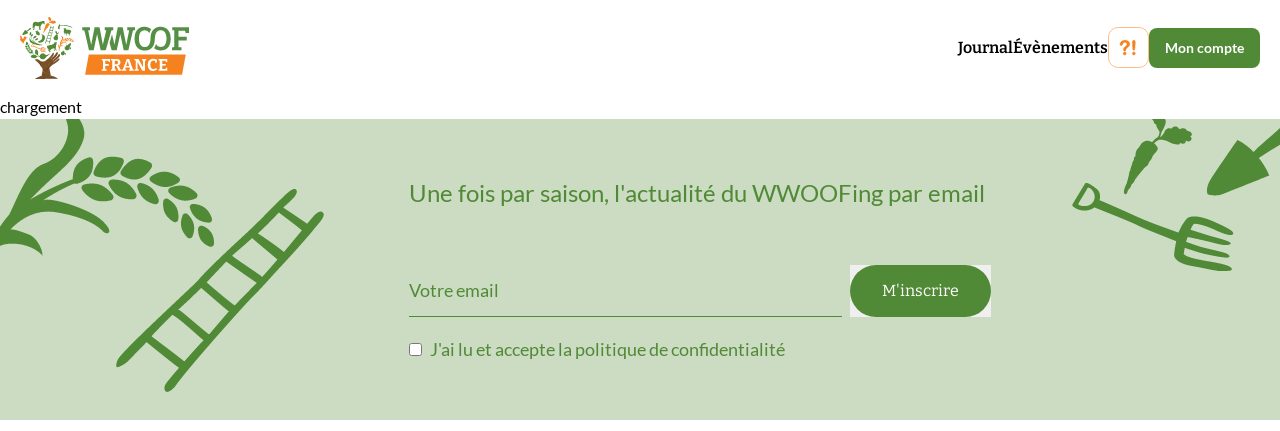

--- FILE ---
content_type: text/html; charset=utf-8
request_url: https://asso.wwoof.fr/dsc_1991
body_size: 17431
content:
<!DOCTYPE html><html lang="fr"><head><meta charSet="utf-8" data-next-head=""/><meta name="viewport" content="width=device-width" data-next-head=""/><link rel="icon" href="/favicon.png"/><link data-next-font="" rel="preconnect" href="/" crossorigin="anonymous"/><link rel="preload" href="/_next/static/css/1e4401c4ff03dc82.css" as="style"/><link rel="stylesheet" href="/_next/static/css/1e4401c4ff03dc82.css" data-n-g=""/><noscript data-n-css=""></noscript><script defer="" nomodule="" src="/_next/static/chunks/polyfills-42372ed130431b0a.js"></script><script src="/_next/static/chunks/webpack-b58281b6b29f312f.js" defer=""></script><script src="/_next/static/chunks/framework-c78c64758af1630b.js" defer=""></script><script src="/_next/static/chunks/main-c724de32d20ac81e.js" defer=""></script><script src="/_next/static/chunks/pages/_app-2a94143556721f95.js" defer=""></script><script src="/_next/static/chunks/2457-47b75aea9d971ab3.js" defer=""></script><script src="/_next/static/chunks/pages/%5B...slug%5D-18343a32a87a41d3.js" defer=""></script><script src="/_next/static/KFcQkYRrqJON-Wvnirj8X/_buildManifest.js" defer=""></script><script src="/_next/static/KFcQkYRrqJON-Wvnirj8X/_ssgManifest.js" defer=""></script></head><body><div id="__next"><div><div class="flex flex-col bg-white lg:h-fit lg:w-full lg:flex-row lg:items-center"><div class="z-50 flex w-full flex-wrap items-center justify-between px-5 py-4"><a href="https://wwoof.fr/"><svg xmlns="http://www.w3.org/2000/svg" width="169" height="63" fill="none"><path fill="#613D19" d="M37.303 43.63a58 58 0 0 1-1.742 1.355c-.968.645-2.194 1.548-2.259 1.355s1.807-1.678 2.968-2.581c.84-.71 1.678-1.42 2.452-2.258.84-.904 1.936-3.033.71-3.227-1.097-.193-1.161 1.033-2.258 2.259-.775.774-1.614 1.548-2.452 2.194-1.097.903-2.71 2-2.71 1.87 0-.257 2.516-2.129 3.29-2.968.775-.903 1.484-1.87 2.065-2.903 1.226-2.065-.064-3.033-.774-2.323s-.968 1.678-1.484 2.258c-.58.775-1.226 1.42-1.871 2.13-1.162 1.161-2.84 2.516-2.969 2.452s1.162-1.226 1.872-2.065c.516-.645 1.032-1.29 1.42-2 .386-.71.45-1.807.128-2.194-.193-.194-.387-.194-.645-.13-.516.323-.58.775-.903 1.291a8 8 0 0 1-.84 1.226c-.903 1.097-1.935 2.13-2.967 3.097-.517.452-2.646 2.388-4.13 2.904-.903.323-1.807.323-2.71.13-.968-.517-1.871-1.033-2.71-1.679-2.452-1.548-3.936.065-3.936.065l1.806 1.484s2.517 1.871 3.42 3.678c.904 1.807 1.871 2.517 2.452 3.549 0 .065.13 1.161.13 1.29-.065 1.936-.904 4.71-1.033 5.872-3.29 1.033-7.227 3.227-6.26 3.227.969 0 21.553-.258 22.327-.258s-3.355-2.646-6.84-3.033c-.194-.839-1.484-7.292-1.549-7.227.13-.452.388-.839.646-1.226.58-.839 3.033-2.71 3.033-2.71 1.096-.58 2.129-1.162 3.097-1.871.774-.517 1.548-1.291 2-1.55 1.162-.773 1.549-1.87 1.29-2.451-.258-.58-1.032.129-2.064.968"></path><g fill="#D4A366" opacity="0.4"><path d="M28.785 57.051s1.226-1.484 1.033-1.548-1.613 1.29-1.613 1.29-.581.581-2.904 1.613a7.45 7.45 0 0 1-3.549.71c-.064.194-.064.387-.064.516 1.29 0 2.645-.258 3.871-.71 1.162-.387 2.258-1.032 3.226-1.87Zm11.163-18.003-1.29-.58c-.13.129-.258.193-.323.322l1.484.775c.065-.13.13-.323.13-.517Zm-4.001-1.871c0 .065-.064.065-.064.13.516.386 1.097.774 1.677 1.096l.194-.387a9 9 0 0 0-1.807-.839m3.485 1.161h-.194c.194.13.452.258.645.323a.485.485 0 0 0-.451-.323m-3.29-1.548c.516.258 1.226.581 1.613.71 0-.129.064-.258 0-.387-.387-.194-.904-.387-1.42-.58 0 .064-.064.128-.193.257m-6.906 8.775c-.838-1.355-1.096-1.548-1.484-1.87-.193-.13-.387-.194-.645-.259l-.387.323c.194.064.452.129.645.258q.388.258 1.29 1.742.871 1.84.969 3.871c-.065 1.485-.646 2.84-1.549 4.001-1.29 1.871-3.484 2.968-5.743 2.968-.064.258-.129.517-.129.775.839-.065 1.678-.259 2.517-.517 0 0 3.032-1.355 4.13-2.71.322-.387.515-.838.71-1.355l-.065-.387s.129-.387.58-1.097v-.064c.258-.904.323-1.614.323-1.614s-.323-2.71-1.162-4.065m7.614-9.355c.259.064.517.193.71.257-.129-.193-.387-.322-.71-.258Zm-20.195 9.162.064.065c.13-.774.258-1.549.452-2.323-.194-.065-.452-.065-.645-.065a10.7 10.7 0 0 0-.387 1.872zm6.453 16.26a10.6 10.6 0 0 0 3.742-.903c.516-.258 1.613-1.226 1.161-1.161a6.5 6.5 0 0 0-1.484.774c-1.097.387-2.194.71-3.355.903-1.162.065-2.323 0-3.42-.193l-.774-.194c-.387.194-.775.323-1.097.516 1.742.258 3.484.387 5.227.258"></path><path d="m30.334 57.116-.193-.775-.065.065c-1.032 1.355-2.387 2.323-3.936 2.968-1.226.452-2.517.774-3.872.839a5 5 0 0 1-1.355-.194c-.387.13-.774.258-1.161.452h.065c1.484.452 4.323-.065 4.323-.065s3.226-.71 4.646-1.806c.58-.387 1.096-.904 1.548-1.484M15.816 44.727c.129-.516.193-1.033.258-1.484l-.194.064c-.129.387-.322.774-.387 1.162zm16.841 2.71c-.323-1.033-.774-2-1.42-2.904-.774-1.097-2.774-1.936-2.774-1.936l-.323-.129-.323.323.387.258 1.226.645a5.6 5.6 0 0 1 1.807 1.871 8 8 0 0 1 1.162 3.42l.645-.516c-.13-.387-.258-.71-.387-1.032"></path><path d="M31.624 49.63v-.322c-.194-2.259-.71-3.033-1.032-3.484-.388-.646-.904-1.162-1.484-1.678-.452-.323-.84-.581-.968-.452-.13.13.451.58.645.71a9 9 0 0 1 1.355 1.742c.452 1.032.774 2.194.839 3.29v.71zm-1.935 4.324c-.646.839-1.42 1.613-2.323 2.194a15.5 15.5 0 0 1-4.969 1.871h-.387l-.13.645.453-.064c1.935-.323 3.742-.968 5.42-2.065a13.7 13.7 0 0 0 2.194-1.613c-.13-.323-.194-.71-.258-.968m8.388-13.421c-.129-.13-.322-.258-.58-.452-.065.13-.194.258-.259.323.194.129.387.258.517.387.128.129.451.516.774.903l.193-.193.194-.194a10 10 0 0 0-.839-.774m-2.968-1.936-.065.064-.193.258.387.194c.193.129.774.516 1.355.839l.258-.387c-.516-.323-1.032-.646-1.226-.775-.13 0-.258-.129-.516-.193m-2.71-.904c-.065.13.645.452 1.355.775 0-.13.064-.259.064-.388-.774-.322-1.42-.516-1.42-.387Zm6.711 4.711.258.258.128.129c0-.065-.064-.13-.064-.194a.36.36 0 0 0-.323-.193Zm-1.484 20.003c-.13-.13-.323-.258-.517-.387-.258.258-.58.516-.839.71h.968c.13-.065.258-.194.323-.259zm-9.744-9.873s.903-1.548.71-1.677c-.194-.13-.968 1.42-.968 1.42a5.5 5.5 0 0 1-1.613 1.096c-.84.323-1.678.517-2.581.517h-.775c0 .193 0 .387-.064.58h.774a14 14 0 0 0 2.84-.71c.645-.322 1.225-.71 1.677-1.226m9.421-13.808a17 17 0 0 0-1.678-.968c-.064.129-.193.322-.258.451.71.388 1.355.71 1.742.904q0-.097.194-.387m.517.904 1.483 1.032c.065-.13.13-.258.259-.387l-1.485-.968-.258.322Zm-19.036 7.678.065-3.484-.065-.065-.387-.13c-.065.453-.13 1.098-.194 1.356s-.064 1.032-.064 1.678c.258.193.451.451.645.645m6.259 8.001c.516-.323 1.613-.968 1.484-1.097-.129-.13-1.29.387-1.807.58-.71.13-1.355.259-2.064.388h-.065c-.065.322-.065.58-.13.903l.324-.064c.71-.13 1.548-.323 2.258-.71m-7.42-9.099c.064-.645.129-1.16.129-1.16s.258-.969.451-1.55c-.129-.064-.322-.128-.516-.193a18 18 0 0 0-.58 2.517c.193.064.322.258.516.387Zm15.873-9.355-.258-.065h-.323c-.129.065-.193.194-.322.258.193.065.451.13.645.194l.452.193a.73.73 0 0 0-.194-.516c.065 0 .065-.064 0-.064m-1.485 1.29a1.4 1.4 0 0 1-.323.517c.775.387 1.485.839 1.55.903.064-.129.193-.258.257-.387 0-.065.065-.13.065-.194h-.065s-.71-.451-1.484-.839m2.452 1.226-.387.452q.967.29 1.936.774l.129.065c.065-.065.13-.194.194-.323l-.194-.13c-.516-.322-1.097-.644-1.678-.838m-14.711 5.098-.581-.323c0 1.29.064 2.517.258 3.807v.194c.194.258.387.58.58.903.065.194.194.387.323.516l-.451-1.807c0 .065-.13-1.935-.13-3.29Zm18.454-1.549.968 1.161a2.3 2.3 0 0 0 .258-.58l-.774-.904c-.194.065-.323.194-.452.323m-.581-.645.13.193.386-.387a25 25 0 0 0-1.29-1.226l-.258.194c.387.387.71.774 1.032 1.226M35.367 62.73c.452-.388.903-.775 1.226-1.033-.129-.065-.323-.194-.516-.258-.516.516-1.032.968-1.484 1.29h.774Z"></path><path d="M28.463 46.985a3.9 3.9 0 0 0-.387-1.226c-.194-.258-.84-.903-.968-.645-.13.258.387.839.516 1.162s.129.451.323 1.032c.129.71.129 1.484 0 2.194-.259.774-.646 1.484-1.226 2-.775.839-3.033 1.161-3.033 1.161h-1.162c0 .13.065.388.065.646.452.064.839.064 1.29 0 1.226-.258 2.388-.839 3.356-1.613.645-.646 1.161-1.355 1.484-2.194a6.7 6.7 0 0 0-.258-2.517m-12.97-3.613c-.258.129-.516.258-.71.516l.323.322zm13.615-1.614h-.129l-.516.452c.194.065.452.129.645.194.387.193.774.387 1.097.645.13-.13.258-.323.452-.516-.387-.388-.968-.646-1.549-.775"></path><path d="M24.01 45.372c-.128.194-.322.516-.386.452-.065-.065 0-.194 0-.323-.194.065-.323.065-.517.065.065.258.065.516.065.71-.065.387-.065.71 0 1.096.064.323.194.646.452.84.129.128.387.193.58.193.323-.065.646-.194.904-.387.193-.194.387-.387.516-.645a1.4 1.4 0 0 1 .258-.323c.13-.065.258-.065.258-.13.065-.128 0-.257-.064-.322-.065-.064-.194-.064-.259-.064-.193.064-.451.129-.645.258-.258.129-.258.387-.387.58-.129.194-.516.517-.71.452-.193-.064-.322-.451-.322-.451-.065-.259-.13-.517-.13-.775.065-.258.259-.516.452-.71.13-.129.323-.258.581-.451.194-.194.387-.387.58-.517.259-.129.581-.193.84-.322.193-.065.322-.065.516-.065.193 0 .323 0 .516-.064.13-.065.258-.13.323-.258q0-.195-.194-.194c-.194.001-.258.065-.387.065-.13 0-.194 0-.323-.065l-.129-.064a7.3 7.3 0 0 1-2.258 1.355zm9.937.645c-.387.259-.645.388-.645.323 0-.064.194-.323.516-.58a7 7 0 0 0-1.161-1.55c-.387.259-.71.452-.71.388 0-.065.194-.258.516-.58a31 31 0 0 0-1.484-1.356c-.258.194-.451.323-.58.452l.451.387a7.4 7.4 0 0 1 2 2.646c.323.645.581 1.29.775 2 .193-.13.451-.258.774-.452a5.4 5.4 0 0 0-.452-1.678M17.041 62.343l4 .387s4.195.129 6.776-1.549c1.032-.71 2-1.484 2.904-2.387l-.194-.968-.323.322s-1.935 2.452-3.871 3.356-4.904.71-4.904.71l-2.258-.13-2.323-.258c-.323.194-.646.323-.84.517zm13.745-22.52-.517.58c.452.194.84.388 1.227.646l.322.258c.065-.065.13-.13.13-.194l.257-.322c-.451-.323-.903-.646-1.226-.84 0 0-.129-.064-.193-.128m.58 21.229c-.58.516-1.678 1.097-1.484 1.42s2.646-1.807 2.646-1.807l.451-.516a8 8 0 0 0-.645-.194c-.387.516-.774.903-.968 1.097"></path><path d="M25.366 48.34c-.323.387-.775.645-1.226.71-.323 0-.646-.13-.904-.323a6.7 6.7 0 0 1-.774-1.677 5.9 5.9 0 0 1-.194-1.484c-.193 0-.387-.065-.58-.065 0 .645.129 1.226.258 1.871q.29 1.065.967 1.936c.388.323.968.516 1.485.516a2.48 2.48 0 0 0 1.548-.968c.194-.258.71-1.42.452-1.548-.258-.13-1.032 1.032-1.032 1.032m4 12.906c.322.451 2-.84 2.645-1.355-.387-.065-.71-.13-1.097-.194 0-.129-.064-.323-.129-.645-.645.645-1.677 1.806-1.42 2.194Zm3.42-20.068-.452.451c.516.452 1.097.904 1.484 1.29l.516-.45-.58-.581a4 4 0 0 1-.968-.71m1.806 1.613-.516.387c.258.258.452.387.452.387s.387.323.839.84l.516-.388c-.323-.258-.839-.774-1.29-1.226Zm.71 2.387-.258.13c.194.451.645 1.096.71 1.29l.064.193.258-.193.13-.065v-.129c-.259-.452-.581-.839-.904-1.226m.129 1.936c-.064-.128-.064-.322-.13-.387a4.8 4.8 0 0 0-.515-1.161l-.517.258c.259.516.452 1.032.581 1.613.194-.129.387-.258.581-.322Zm-.838-2c-.065-.194-.194-.323-.323-.516-.194-.323-.452-.645-.774-1.033l-.517.388c.452.451.775.967 1.097 1.548zm1.613-.645-.517.387c.388.387.71.839.968 1.29l.581-.451c-.323-.387-.645-.84-1.032-1.226m-3.42-.71.516-.387-.645-.646c-.258-.193-.516-.451-.84-.645l-.45.387c.128.065.193.194.322.258.387.258.774.646 1.097 1.033m-2.323-2.646c-.193-.064-.387-.194-.58-.258l-.581.58a9 9 0 0 1 1.806.775l.388-.452c-.323-.258-.71-.451-1.033-.645m-1.29 21.294c-.194-.194-.645.193-.839.387h.645c.13-.13.258-.258.194-.387m4.581-22.262c.516.516 1.032.968 1.613 1.355.13-.129.258-.322.387-.452-.58-.387-1.226-.71-1.871-1.032l-.13.13Zm2.516 1.227-.452.387c.452.387.968.774 1.549 1.032l.129-.064c-.387-.517-.774-.968-1.226-1.355m-.838 19.745-.517-.259c-.838.775-1.806 1.678-1.806 1.678l-.258.194h.71a42 42 0 0 0 1.87-1.613Z"></path><path d="M22.526 50.598s.968.581 1.097.323-.71-.774-.71-.774c-.387-.388-.774-.84-1.032-1.355a9.2 9.2 0 0 1-.71-2.259l-.13-1.29-.709-.388q0 .969.194 1.936c.193.904.451 1.742.838 2.581.323.452.71.84 1.162 1.226m13.744-7.613-.839-.839-.323.258.84.839s.193.258.386.452l.387-.323a5 5 0 0 0-.451-.387m.58 1.032h.517c.322.193.645.387.903.645l.13.13c.128-.13.257-.259.386-.324l-.064-.064a6 6 0 0 0-.904-.903c-.129 0-.258-.065-.387-.065l-.064.065-.516.516Zm-3.742-3.162c.452.323.904.646 1.097.775.194.129.323.322.517.451l.322-.258c-.193-.193-.387-.322-.58-.516l-1.097-.774-.259.258zm-1.741-1.742-.13.193-.193.194.323.194 1.161.774.258-.323-1.097-.774zm-2.84 22.842c.258-.129.58-.71.452-.839-.13-.129-1.162.581-1.162.581s-.903.452-1.548.71c-.581.193-1.162.322-1.743.452h1.614l.193-.065c.065 0 1.936-.71 2.194-.839m-13.163 1.033h2.452a39 39 0 0 0-2.387-.258c-.194.129-.259.258-.065.258m21.939-18.52c-.065.065.129.517.387.904.129-.13.258-.194.322-.258-.322-.323-.645-.71-.71-.645ZM34.335 60.6l-.645-.258a18 18 0 0 1-1.549 1.548c-.323.258-.774.581-1.161.84h.903c.258-.13.451-.259.58-.323.646-.517 1.291-1.162 1.872-1.807"></path><path d="M24.01 52.147c.904-.129 1.742-.452 2.452-1.032.58-.71.968-1.549 1.162-2.452 0-.646-.065-1.29-.258-1.936 0 0-.258-1.549-.968-1.678s-1.613.904-1.613.904l-.71.838s-.323.388-.194.581c.13.194.452-.258.452-.258l.903-.903s.58-.452.968-.194c.387.452.71 1.033.839 1.613 0 .387-.13.775-.258 1.162-.13.322-.387.58-.645.774-.323.258-.71.516-1.097.71 0 0-1.033.387-.968.58.064.194 1.161-.193 1.161-.193l1.42-.839a21 21 0 0 1-1.162 1.226c-.387.258-.516.323-1.613.452-.645.064-1.226-.065-1.742-.452l-.58-.903s-.259-.645-.453-.58c-.193.064 0 .838 0 .838s0 .064.065.194c.387.58.774.967 1.162 1.42.451.257 1.097.257 1.677.128"></path></g><path fill="#F5821F" d="M24.333 31.693c-1.162-.517-2.065-.646-2.581-.323-.194.194-.387.387-.517.645 0 .065-.193.387-.322.71-.71-.258-2.581-.839-3.29-1.161-1.098-.452-2.905-1.226-4.13-1.743.128-.451 0-.903-.388-1.161-.064-.065-.839-.645-.968-.387s-1.097 1.871-1.161 2c-.065.13.839.774 1.742.387.13-.064.194-.129.258-.193.904.322 3.42 1.29 4.13 1.613.516.258 2.904 1.097 3.549 1.355-.065.387-.13.968-.13.968v.516c.388.774 1.743.839 2.582.968.71.193 1.355.258 2.065.258.064 0 .645.064.645-.13 0-.193-.58-.45-1.678-.644-.903-.13-2.58-.323-2.839-.71 0-.194.065-.387.065-.58.451.128 1.484.45 1.87.515.517.065 1.227.258 1.872.323s.452-.258.13-.387c-.323-.13-2.066-.452-2.453-.58l-1.355-.453.13-.451c.45.064 1.677.322 2.516.516 1.097.258 1.42.129 1.484 0 .064-.13-.968-.387-1.549-.58-.452-.065-1.678-.517-2.258-.646.064-.194.129-.387.258-.516.129-.13 1.161.129 2 .516s1.549.58 1.678.322-.194-.451-1.355-.967m-12.776-1.42c.064-.194.71-1.29.838-1.484.13-.194.904.387.581 1.161-.322.775-1.484.452-1.42.323ZM.523 19.95q-.129-.13-.194 0c0 .064-.064.064-.064.128q-.194.194-.194.387v.13c.065.064.13.064 0 .258-.129.193-.064.258.065.193.129-.064.193-.064.193.065 0 .064 0 .129-.064.193-.13.258 0 .387.193.58l.065.065c.13 0 .065.065.065.13-.065.193-.194.387-.323.58-.13.194-.194.452-.13.646 0 .387.065.774.259 1.096.064.194.194.323.323.452a2.3 2.3 0 0 0 .645.452.84.84 0 0 1 .516.774c0 .065 0 .13.065.258.064.13 0 .065 0 .065.129.064.064.129.064.258-.064.258-.193.516-.452.58-.064.065-.193.13-.258.194-.064.065-.064.065 0 .065h.065l.258-.13.064-.064v.258l.065-.129c.129-.194.387-.258.58-.258a.5.5 0 0 0 .259-.129s.064 0 .064-.065c0-.064-.064 0-.064 0l-.258.065c-.065 0-.13 0-.065-.13.065-.128.13-.322.194-.386.064-.065.129-.194.193-.323 0-.064.065-.064.13 0 .128.065.258.194.387.323a.36.36 0 0 0 .322.193.14.14 0 0 1 .13.13c0 .128.064.258.064.322 0 .065 0 .194-.13.258l-.193.13c-.064 0-.064.064-.064.064h.129q.065 0 .129-.065h.064s.065.065.065 0c.129-.129.387-.193.58-.193.065 0 .194 0 .194-.065 0-.064-.129-.064-.193-.064-.065 0-.194-.065-.194-.13 0-.129-.065-.322-.13-.451v-.452c-.128-.193-.064-.387.13-.516.129-.13.258-.323.323-.516 0-.258.129-.452.193-.71 0-.065.065 0 .065 0 .064.064.129.194.193.323 0 0 0 .064.065.064.064 0 0-.064 0-.064v-.13c-.13-.451.129-.58.064-.967.387.322.258.516.323.968.064 0 .064-.065.064-.065.13-.387.13-.774.065-1.162 0 0-.065-.064 0-.064s.065-.13 0-.258c.194.258.323.645.323.968.064-.13.129-.258.129-.387 0-.259 0-.581-.065-.84-.064-.128 0-.064 0-.257.065.064.258.129.323.258.064.129.064.064.129.064.064 0 0-.064 0-.129a1.3 1.3 0 0 0-.194-.71c0-.064-.193-.193-.193-.258 0-.064.129.065.258.065.064.064.193 0 .258-.065.064-.064-.065-.129-.065-.258s.194-.129.452.065c.258.193.516.193.774.451a2.76 2.76 0 0 0-.903-1.032 3.26 3.26 0 0 0-1.484-.58c-.839 0-1.549.645-1.613 1.419 0 0 .064.129-.065.064-.129-.064-.064 0-.064.065v.258l.064.323q0 .064-.064.129h-.065c-.258.064-.58 0-.839-.065-.064-.064-.129-.064-.193-.129-.13-.193-.194-.452-.258-.71-.065-.516-.323-.968-.646-1.355-.064-.064-.193-.129-.258-.193h.065c.064 0 .193-.065.193-.194s-.064-.193-.129-.258c-.064-.064-.129-.064-.193-.064-.065 0-.13 0-.065-.13.065-.129 0-.064 0-.129 0-.064-.064 0-.064.065 0 .064-.065.129-.13.194-.064.064-.064.064-.064 0 0-.065-.193.064-.258.193Zm44.394 4.129c.774.064 1.42-.452 1.484-1.226v-.323c0-.129-.13-.258-.194-.258-.387 0-.774.129-1.097.387-.258.323-.387.71-.387 1.097-.064.194.065.323.194.323m-.582.709c-.129.065-.129.194-.064.323l.064.065c.323.258.71.387 1.033.387.387 0 .774-.13 1.097-.323.129-.064.129-.193.064-.322l-.064-.065a1.7 1.7 0 0 0-1.033-.387c-.451 0-.774.129-1.097.322m2.775-.968c-.322-.064-.71 0-1.032.13-.129.064-.193.193-.129.322q0 .065.065.065c.258.258.58.452.903.516.323.065.71 0 1.032-.129.13-.064.194-.194.13-.323q0-.064-.065-.064c-.258-.258-.58-.452-.903-.516Zm1.807-.257c-.258-.13-.58-.13-.903-.13-.13 0-.194.13-.194.259q0 .065.065.129c.193.258.387.451.71.58.258.13.58.13.903.13.129 0 .194-.13.194-.259q0-.065-.065-.129a7 7 0 0 0-.71-.58m1.936.709a1.54 1.54 0 0 0-.71-.387c-.13 0-.258.065-.258.194v.064q.096.387.387.775c.194.193.452.322.71.387.129 0 .258-.065.258-.194v-.064q-.098-.484-.387-.775m.903.258c-.129-.064-.258 0-.258.065v.064c0 .258 0 .516.13.774.128.194.322.388.58.517.129.064.258 0 .258-.065v-.064c.065-.581-.194-1.097-.71-1.29Zm-5.162-1.161a1.45 1.45 0 0 0 1.161-.13c.323-.257.581-.58.645-.967 0-.13-.064-.194-.128-.258-.71-.258-1.485.129-1.743.839 0 .064-.064.193-.064.258-.065.129 0 .258.129.258m2.066-.194c.645.323 1.484.065 1.806-.58.065-.13.065-.259-.064-.323h-.065c-.645-.323-1.484-.065-1.871.58 0 .065 0 .194.193.323-.064 0-.064-.065 0 0Zm1.419.388c.258.129.645.193.968.193a2.25 2.25 0 0 0 .903-.387c.129-.064.129-.194.064-.323l-.064-.064a1.56 1.56 0 0 0-1.807.194c-.129.064-.129.193-.064.322-.065 0-.065.065 0 .065m1.677.451c.129.258.387.452.645.58.323.065.58.065.903 0 .13-.064.194-.128.13-.257v-.065c-.194-.258-.388-.451-.71-.58a2.1 2.1 0 0 0-.904 0c-.064.064-.129.193-.064.322q-.064 0 0 0m2.324 1.806c-.065-.257-.258-.45-.452-.644-.194-.13-.452-.194-.71-.258-.129 0-.258.064-.258.193v.065c.13.516.645.903 1.162.838.129 0 .258-.064.258-.193 0 .064 0 0 0 0Zm-14.196 5.357c.129-.581.645-.84 1.29-1.033.646-.193 1.42-.129 2 .194-.193-.581-.71-.968-1.29-1.097a2.32 2.32 0 0 0-1.613.193z"></path><path fill="#F5821F" d="m39.754 32.403.258-1.678c.065-.452.258-.904.452-1.355a3.69 3.69 0 0 1 2.58-2.194c2.388-.387 3.292.064 3.55.258s.774-.194-.323-.71c-1.355-.451-2.774-.451-4.194-.129l-.129.065a14.4 14.4 0 0 1 1.678-1.743h.193c.645-.387.904-1.226.516-1.87-.064-.13-.193-.194-.322-.13-.323.194-.516.516-.645.839-.065.323-.065.645.064.968-.839.71-1.678 1.42-2.387 2.258.322-.58.58-1.161.838-1.613.71-1.29 1.484-2.387 1.355-3.613s-2.193-1.936-2.322-1.872c-.13.065.645.775 1.032 1.485.452 1.096.129 2.258-.774 2.968-.904.71-.968 2.839-1.162 4-.322.904-.58 1.807-.71 2.71.065-.516-.064-1.032-.322-1.484s-.645-.903-1.097-1.161c.064.322.129.58.193.903.065.194.194.774.194.84.129.58.258 1.16.452 1.806.193.387.193.839.129 1.29 0 0-.065.84-.13 1.29.194.194.452.259.646.13 0-.194 0-.323.064-.516zM28.398 2.592c-.452.129.387 1.032.387 1.032-.323.13.452.645.452.645-.194.13.387.968.451 1.097.065.065.065.194.065.258 0 .387-.194.84-.516 1.033h-.065c-.064.129-.452.516-.71.774-.258-.129-.58-.194-.903-.258a1.74 1.74 0 0 0-1.097.645l-.13.194a1.4 1.4 0 0 0-.322.516c-.258.194-.387.387-.516.71-.064.258-.129.516-.064.71l-.065.129c-.194.064-.258.258-.194.451-.064.13-.064.258-.129.323a.73.73 0 0 0-.193.516l-.194.58c-.064.194-.129.517-.193.71a2.3 2.3 0 0 0-.13.646c-.064.258-.128.452-.193.71-.064.258-.064.322-.129.516s-.065.194-.065.258-.064.194-.064.258c-.258.452-.71 1.549-.387 1.807.451.387.58-.58.58-.58s.71-.775.646-1.033l.064-.065c.194-.193.646-.645.646-.968.387-.516.774-1.032 1.226-1.548.064-.065.129-.194.193-.258l.13-.13c.064-.129.193-.193.257-.322.323-.194.71-.516.645-.839.065-.065.13-.194.194-.258.258-.258.452-.516.516-.903.13-.194.258-.323.387-.517.323-.322.646-.71.646-.968.129 0-.323-.71-.645-.967.258-.259.516-.452.838-.581a3.4 3.4 0 0 1 1.936.387c.452.258 1.032.452 1.549.452s.387-.323.387-.323c1.032.516 1.097-.258 1.097-.387.451.258.774.193.968-.13.193-.322-.194-.644-.194-.644.258 0 .323-.259.258-.581-.064-.323-.839-.452-.839-.452-.322-.839-1.355-.258-1.355-.258-.645-1.097-1.548-.064-1.548-.064-.452-.388-1.097.258-1.162.516a2.1 2.1 0 0 1-.645.839c-.064.064-.13.064-.194.129v-.065c.13-.258.194-.452.259-.71q.483-.87.774-1.742c.129-.71-.194-.71-.13-.903.259-.646-.645-1.097-.645-1.097-.064-.839-1.096-.775-1.096-.775-.13-.129-.323-.193-.581-.129h.064c-.516-.064-.193.71-.193.71-.58.13-.13.904-.13.904Z"></path><path fill="#528A36" d="M7.17 15.497c1.225-.84 2.58-1.549 3.677-2.388.194-.193.517-.774.194-1.032s-.71-.13-1.033 0q-.483.193-.774.58c-.774.775-1.807 1.485-2.58 2.323a5.9 5.9 0 0 0-1.485-1.097s-1.807 2.582-2.517 3.743c-.258.387-.387.839-.258 1.29.065.194.968.194 1.29.065l4.453-1.807a8.7 8.7 0 0 0-.968-1.677Zm5.613-6.259c0-.71.064-1.484.322-2.194a.87.87 0 0 1 .581-.58.5.5 0 0 0 .258-.13c.452-.387.968-.58 1.549-.516.645.065 1.29.194 1.935.323.581.129 1.226.129 1.743-.13.322-.193.71-.257 1.097-.322.516-.064.967-.258 1.484-.387.387-.194.838-.258 1.29-.323.258.065.581 0 .84-.193.064-.065.193-.065.193.129 0 .193.064.193.193.129l.194-.065c.064 0 .129-.129.193-.064.065.064 0 .129-.064.193a.88.88 0 0 0-.065.968v.194c-.064.322-.064.58.065.903.064.258.064.452.129.71 0 .258-.13.452-.387.516-.258.065-.516 0-.581-.258a2.3 2.3 0 0 0-.452-.645c-.322-.323-.387-.323-.774-.065-.064 0-.064.065-.129.065a2.5 2.5 0 0 0-.903 1.097c-.065.322-.194.58-.452.839a1.38 1.38 0 0 0-.516 1.096c-.065.388-.065.84-.13 1.291-.064.387-.064.774.065 1.161.13.194.194.452.258.646.065.258 0 .322-.322.322-.516 0-.323-.58-.581-.774-.065-.064-.065-.129-.065-.258v-.13l.065-.515c.064-.258 0-.581-.065-.904-.064.194-.129.323-.193.516-.258.581-.258 1.227.064 1.743.065.064.065.193.13.322v.194c-.323 0-.646-.194-.84-.452a.196.196 0 0 0 0-.258.496.496 0 0 1-.064-.645c.194-.839.323-1.678.323-2.517 0-.322-.13-.193-.517-.129-.967.194-2 0-2.839-.58-.193-.13-.322 0-.516.129a4.7 4.7 0 0 0-.58 1.29c-.13.258-.13.516-.13.774.065.388.258.71.387 1.033a.8.8 0 0 0 .323.322.66.66 0 0 1 .323.388 1.2 1.2 0 0 1-.452.129c-.129 0-.258 0-.323-.065.13-.193.065-.258 0-.258 0-.064 0-.194-.129-.194-.129-.064-.129-.129-.129-.258-.064-.645-.71-1.097-.451-2.064a2.6 2.6 0 0 0-.517 1.226v1.032c0 .129.065.323.258.323.13.129.194.322.259.451v.065c-.194.129-.452.193-.646.129-.129-.065-.258-.13-.322-.258 0-.13 0-.323-.13-.387-.128-.13-.193-.323-.128-.517.064-.451.129-.903.129-1.355-.13.258-.323.517-.517.71 0-.258-.064-.387-.064-.58.064-.517.193-1.098.323-1.614zm20.97 1.097c-.387-.194-.516.516-.58.774-.065.258-.065.323-.13.516-.322-.064-2.194-.258-2.194-.258l.388-1.161c0-.194 0-.517-.194-.517s-.323.388-.452.646c-.451 1.355-.774 2.516-1.226 3.871s-1.29 3.743-1.613 4.969c-.129.58-2.645 7.485-2.58 8.195 0 .322.128.645.322.387.258-.323.451-.775.58-1.226.13-.516.323-.904.388-1.42.129.065 2.839.58 3.097.58-.065.324-.13.646-.258 1.033-.065.194-.194.646-.065.84.323.515.581-.065.645-.388v-.064c.13-1.485 1.743-7.873 1.936-8.582.452-1.356.517-2.065.904-3.42.193-.646.774-2.969.839-3.485.193-.258.516-1.161.193-1.29m-3.033 1.548c.194.065 1.549.258 2.194.388-.129.71-.322 1.42-.451 2.064a30 30 0 0 0-2.388-.322c.258-.581.645-2.065.645-2.13m-.838 2.646c.258.064 2.387.516 2.451.516-.128.58-.258 1.162-.387 1.678-.387-.065-2.387-.258-2.774-.323 0-.129.516-1.355.71-1.871m.516 7.937c-.387-.065-2.581-.581-2.84-.581h-.128c.258-.775.516-1.484.774-2.259.387.065 2.452.581 2.71.581-.065.452-.387 1.936-.516 2.259m-3.807 2.129c.129-.516.58-1.936.645-2.194 1.032.13 2 .323 2.968.58-.193.646-.516 2.066-.516 2.13-.194 0-3.033-.451-3.097-.516m4.517-4.968c-.904-.13-2.582-.517-2.71-.517.064-.129.387-1.548.58-2.065.258 0 2.646.323 2.775.323-.065.13-.516 1.678-.645 2.259m-13.292-4.195c-.194.065-.388.13-.581.258q.064-.064.129-.064c.258-.13.387-.452.322-.774 0-.258-.064-.258-.064-.517-.452.259-.71.388-.774.71-.065-.064-.13-.129-.194-.129-.258-.129-.258-.064-.452-.193v.645c-.387-.13-.645.064-1.032.58q.258.195.516.323c.194.13.452.13.645.065-.258.322-.322.71-.258 1.097.065.71.581 1.226 1.29 1.42.259.064 3.55 1.677 2.195-1.743-.452-.968-.84-1.807-1.742-1.678m5.936 9.421c1.161-1.226 1.484-3.033.903-4.581a2.62 2.62 0 0 0-1.548-1.549c-.13-.064-.388 0-.517-.064a6 6 0 0 0-.838-.517c-.323-.322-.646 0-.581.13.064.129.516.258.645.387.258.322.516.451.452.903 0 .258 0 .58.064.839.258 1.807-.71 3.549-2.387 4.323-.516.258-1.033.387-1.549.58-.193.065-.387.13-.451.388-.065.194.064.387.258.516q.064.065.129.065c.258.129.58.258.838.322a5.28 5.28 0 0 0 3.807-.903c.259-.323.517-.58.775-.839m-3.42 15.164-.194.193c-.322.258-.774.323-1.161.323-.323.064-.71.064-1.032 0h-.065l-.452-.13c-.129-.064-.193-.064-.322-.128h-.065c-.387-.258-.774-.58-1.032-.968-.258-.323-1.097-.903-1.42-.387 0 0-1.548-1.033-1.742.258 0 0-1.484-.452-1.42.516 0 0-.774.258-.71.58a.58.58 0 0 0 .581.582.69.69 0 0 0 .13.774.9.9 0 0 0 1.225 0c.194.452.71.71 1.162.516.129-.064.194-.129.323-.194 0 0 0 .388.58.323.581-.064 1.097-.322 1.549-.71a2.7 2.7 0 0 1 1.161-.71s.517-.064 1.033-.064a.5.5 0 0 1 .258.13c.322.064.645.064.968.064l.58-.194c.194-.129.323-.258.452-.452 0-.193-.193-.322-.387-.322"></path><path fill="#528A36" d="M15.17 36.403c.193.194-.517.517.193 1.355.71.84 2.259 1.42 2.517 1.742.322.388.71.71 1.161.904l.452.193s1.032 0 .387-.193c-.645-.258-1.226-.645-1.807-1.097a.5.5 0 0 1-.129-.323c0-.129.323-1.355 0-1.484 0 0 .58-.774.13-.903 0 0 .386-1.29-.194-1.355 0 0-.065-1.097-.646-1.097 0 0-.193-1.033-.774-.775h.13c-.13 0-.323.065-.582.323 0 0-1.29.194-.774 1.226-.387.323-.452.968-.129 1.355 0 .065.064.13.064.13Z"></path><path fill="#528A36" d="M29.43 37.694c-.258 0-.387.258-.516.387-.065.064-.194.129-.323.193-.193.065-.387.065-.58.13-.194.064-.323.193-.452.322-.323.258-.71.387-1.097.387-.323 0-.645-.129-.968-.322a6 6 0 0 0-.903-.904c-.646-.516-1.485-.645-2.259-.452-.387 0-.71.13-.968.323-.258.194-.516.452-.774.645-.194.194-.387.323-.516.581-.194.323-.323.71-.452 1.097v.58c.065.323.13.582.258.904 0 .065.065.13.13.258l.064.065c.258.387.58.774.968.968.258.129.516.258.838.258.581.193 1.291.193 1.872.064a2 2 0 0 0 .839-.387c.451-.322.838-.645 1.161-1.097l.516-.58.387-.581a1.2 1.2 0 0 1 .452-.387 1.46 1.46 0 0 0 .968-.646l.129-.129.258-.258c.065 0 .13-.064.194-.064.129-.065.193-.194.322-.323.065-.065.194-.129.258-.194l.323-.322c.13-.258.194-.516-.129-.516m7.743-20.39-.064-.065c.193-1.29-.258-2-1.613-2.452 0 .516-.065 1.032-.065 1.484-.064.58.258 1.097.774 1.355a.7.7 0 0 1 .517.516c-.323.259-.71.517-.968.775-.387.516-.84.968-1.29 1.42-1.033.838-1.356 2.193-.517 3.097.387.322.839.516 1.29.71.71.451 1.678.322 2.194-.323a2.3 2.3 0 0 0 .517-2.452 3.7 3.7 0 0 1-.194-1.162q.065-1.162-.58-1.936 1.548-.903 2-1.742a1.81 1.81 0 0 0-2 .775ZM12.976 36.726a1.05 1.05 0 0 1-.452-.258c-.064 0-.129-.065-.129-.065.13-.258.516-1.29.194-1.935-.323-.646-.646-.517-.71-.84l-.323-.257v.064c-.129.58-.451 1.032-.58 1.613 0 .323.064.645.193.904-.129-.13-.258-.258-.452-.258-.451-.065-1.29.838-2.387.58l.387.452 1.355.774c.581.258 2.065-.322 2.065-.322.323.258.774.451 1.162.516a1.4 1.4 0 0 0 .258-.387 1.27 1.27 0 0 0-.581-.581M8.91 33.242c.194.322 1.033-1.226.969-1.678-.065-.452-.323-.71-.194-1.097q0-.064.065-.13c-.065.065-.194.065-.258.13l-.259.258q-.387.678-.967 1.162c-.13.193.451 1.032.645 1.355Zm-1.419-3.614c0 .645.13 1.226.452 1.742.258.452 1.226-1.161 1.226-1.549a2.2 2.2 0 0 1 0-1.29v-.645c-.065.258-.194.516-.387.58a3.2 3.2 0 0 0-1.29 1.162Z"></path><path fill="#528A36" d="M9.234 33.693c.258.387.645.774 1.032.968.388.258.71-1.355.581-1.678-.064-.129-.193-.322-.258-.516-.129-.194-.258-.387-.323-.645 0 .129-.064.258-.064.322-.194.646-1.033 1.29-.968 1.549m-1.614.129c.581.193.775.064.775-.194.064-.451-.839-1.742-1.29-1.484s-.646-.064-1.033 0c-.13 0-.323 0-.387-.129h-.13c.065.13.13.258.194.452.258.258.323.71.84 1.097.515.387.709.193 1.031.258m-.257-2.129c0-.452-.323-1.871-.71-1.871-.387.064-.774.064-1.161-.065l-.13-.129-.258-.064c.065.258.13.516.13.774l.58 1.226c-.064-.13 1.549.58 1.549.129m1.548 4.065c.323-.258.645-.387 1.033-.387.322 0-.904-1.42-1.291-1.162s-.71.065-1.032.065h-.452c.064.193.129.451.258.645 0 .064.065.064.065.129.258.645.903 1.032 1.42.71Zm-1.935-6.453h.064c.13-.452.58-.71.903-.968l.259-.322c.322-.517-.194-.968-.775-1.614l-.387-.387-.129-.129-.065-.129-.322-.258c-.065.13-.065.323-.13.452-.064.129-.128.322-.193.451q0 .291-.193.581c-.258.387-.452 1.097-.258 1.355.322.387.903 1.033 1.226.968m30.069 4.84c-.13-.13-.259-.194-.388-.259a1.02 1.02 0 0 1-.516-.645c-.129-.258-.258-.516-.322-.774-.065-.13-.13-.323-.194-.452v-.129a1.82 1.82 0 0 0 .387-1.613c-.064-.322-.129-.71-.064-1.032 0-.323.193-.646.516-.775l.129-.064c.193-.13.323-.387.193-.58 0-.065-.064-.065-.064-.13-.065-.064-.194-.129-.258-.194-.13-.129-.194-.322-.13-.451q0-.065.065-.065c.387-.129.517-.451.646-.774.064-.13-.065-.194-.194-.194a1.04 1.04 0 0 0-.58.194.5.5 0 0 0-.13.258v.065c-.064 0-.064-.065-.129-.065-.064 0-.129-.065-.193-.129a.55.55 0 0 0 0-.452s0-.064-.065-.064c-.064 0 0 0 0 .064 0 .13-.064.194-.129.323q-.065 0-.129-.065c-.065 0-.129-.064-.129-.064h-.065c-.064 0-.129.064-.258.129-.129 0-.258 0-.322.065-.065 0-.13.064-.13.064 0 .064-.064.13-.064.13-.129 0-.258 0-.322-.066 0 0-.065-.064-.065 0 .065.194.194.323.387.452v.194h-.064a.9.9 0 0 0-.71.129c-.13.064-.13.129 0 .258.193.129.387.258.645.194a.5.5 0 0 1-.258.129c-.13.064-.323.129-.452.193-.129.065-.193.13-.322.13-.13.064-.258.128-.323.128l-.452.13s-.064.064-.129.064c-.129.064-.322.129-.451.193-.259.13-.517.259-.775.323-.129 0-.193.065-.322.065a2.3 2.3 0 0 1-.646.129c-.387.064-.71.129-1.096.193l-.452.13c-.387.128-.774.257-1.226.322-.387.064-.58.452-.58.774v.065c0 .193 0 .387.064.58l.193.388.194.387c.193.387.322.71.387 1.097.064.258.129.451.194.71.064.258.064.387.064.58.065.258.194.452.323.645 0 0 0 .065.064 0 .065-.064 0-.064 0-.064 0-.258 0-.452-.064-.71 0-.129-.065-.193-.13-.323l-.064-.064c-.064-.323-.129-.645-.258-.968l-.387-1.226-.065-.064c.065.129.194.193.258.322.194.258.323.517.452.775.13.129.194.258.258.387.13.193.194.451.13.645a.73.73 0 0 0 .193.71c.193.193.258.387.322.645-.064.258 0 .452.065.71v.064c.064.065.194.13.258.194l.194.194h.322c.065-.065.13-.065.194-.13v-.064l-.13-.13-.257-.257v-.13c-.065-.128-.13-.322-.194-.451-.064-.194-.064-.452-.064-.645v-.065h.064c.194.194.323.387.387.645 0 .194.13.323.194.452.129.13.258.194.387.258.194.13.387.194.58 0l.065-.064v-.065l-.064-.064c-.13-.065-.194-.13-.258-.194h-.13c-.128 0-.193-.064-.258-.129 0 .065 0-.129-.064-.258-.13-.194-.194-.387-.323-.645 0-.065 0-.13.065-.194h.064q.065 0 .065.065c0 .064.064.064.064.129h.065v-.194h.258c.065.065.065.13.194.13s.064-.194 0-.259v-.065l.064-.064s0-.065.065-.065h.064c.065 0 .13.065.194 0 .064-.064 0-.129-.065-.258v-.064c.065-.13.065-.194.13-.323.515-.064.967-.258 1.419-.451a4.1 4.1 0 0 1 1.161-.388c.065 0 .13 0 .065.065 0 .258 0 .452.064.71.065.258.13.516.065.774v.323c.064.064.064.193.064.322v.194c.065.064.194.129.323.193h.323c.193-.064.193-.193.193-.322l-.064-.065c-.323-.258-.452-.71-.387-1.161 0-.258.064-.516.064-.839v-.258c.13.064.194.129.258.194.194.258.387.516.452.838.064.13.064.258.129.387q0 .066.065.13c.064.128.193.258.322.387 0 .064.065.064.065.064.064.065.129.065.193.13h.194c.193-.065.322-.13.516-.194.387.064.387 0 .323 0M51.24 15.239c-.129-.194-.258-.452-.387-.581 0-.065-.065-.13-.065-.13h-.064c-.065-.064-.13-.128-.194-.128-.129-.065-.193-.13-.322-.194h-.065l-.194-.064c-.128-.13-.193-.194-.258-.194-.193-.129-.387-.194-.58-.129-.258-.065-.517-.065-.71 0l-.258-.065a.55.55 0 0 0-.452 0c-.258-.064-.516 0-.774 0h-.452l-.129-.128c-.064-.065-.129-.194-.194-.259 0-.064 0-.129-.064-.193q0-.194-.194-.387c-.064-.13-.193-.194-.258-.323-.064-.13-.193-.258-.387-.194h-.064c-.13-.129-.258-.064-.388-.064-.258-.065-.58.064-.645.322q-.194-.193-.387-.193a.14.14 0 0 0-.129.129v.064c.065.065.129.13.129.259.065.064.13.129.194.064h.129c.064 0-.065.13-.065.194-.064.129-.129.193-.193.258-.13.064-.194.258-.194.387q0 .387.387.387h.065v.13c-.065.322-.194.58-.258.838 0 .065-.065.13-.065.194v.645l.194.387v.065c.064.129.193.322.322.451l.065.13q0 .063.064.128c.065.065.13.13.13.258 0 .194.064.323.128.452.065.258.065.516-.064.71v.129c0 .129 0 .194-.13.258-.064 0-.064.13-.064.13.065.128.194.064.323.064s.129-.065.064-.194c-.064-.129 0-.064 0-.129 0-.194.065-.387.13-.58.064-.13.064-.259.128-.323.065-.13.194-.258.259-.323.064-.064.064-.129.129-.129l.064-.065c.194 0 .323.13.387.259.065.064.065.129.13.193.064 0 .064.065.064.13.064.128.129.257.129.386l.065.13c.064.128.129.193 0 .322v.129a.48.48 0 0 1 0 .58c-.065.065 0 .13.064.194.065.065.194.065.258.065.13 0 .194-.065.194-.13v-.58l-.065-.064v-.065a2.6 2.6 0 0 0-.193-.968c0-.064 0-.129.064-.129.065 0 .065-.064.13-.064.064-.065.193-.13.322-.194h1.032c.323 0 .71.452.84.645v.13c-.13.257-.194.516-.259.774 0 .064 0 .129.065.193.064.065.322 0 .387-.064.064-.13.129-.258.129-.452s.064-.452.129-.645v-.065c.064.065.064.194.129.258 0 .13 0 .258-.065.323-.064.129-.193.258-.258.387-.064.13 0 .323-.064.452-.065.129 0 .193.129.258.129.064.322 0 .322-.194 0-.193.065-.129-.064-.193.064-.065.064-.194.064-.258 0-.065 0-.13.065-.194.064-.129.194-.194.322-.323.065-.064.13-.129.13-.258.064-.129.129-.258.129-.387v-.129a.41.41 0 0 1 0-.387c.129-.323.258-.645.387-.903.129-.259.193-.517.258-.775h.064c.13 0 .258-.064.323-.193.065-.065.065-.13 0-.258m-34.844 4.968c-.258.065-.451.194-.645.258.13-.258.323-.516.516-.71.065-.064 0-.128-.064-.128-.387.064-.84.129-1.226.322-.387.13-.775.323-1.033.645-.322.323-.71.904-.58 1.42v.064c0 .065.064.065.064.13a3.42 3.42 0 0 0-.129 2.129c.194.58.387 1.161.645 1.678a.14.14 0 0 1 .13-.13h.064a7.4 7.4 0 0 1-.58-1.677c-.065-.58-.065-1.226.064-1.807.451.13 1.161-.258 1.484-.387.516-.258 1.355-.903 1.355-1.549v-.129c0-.064 0-.193-.065-.129M15.3 23.95a2.38 2.38 0 0 0-.388 2.258c.194.452.194.387.194.065-.258-.71-.13-1.549.322-2.194.388.387 1.033.193 1.485-.065.322-.193.645-.387.967-.645.194-.13.388-.323.452-.516q0-.065-.064-.065h-.581c.193-.129.387-.258.452-.516q0-.064-.065-.064h-.645a2.3 2.3 0 0 0-.645.129 6 6 0 0 0-.904.451c-.258.258-.774.645-.58 1.162"></path><path fill="#528A36" d="M22.14 28.724c-1.162-.129-2.324-.387-3.42-.645-.775-.258-1.55-.71-2.13-.968 0 0-.065-.064-.13-.064l-.128-.065-.258-.129-.581-.322-1.162-.775c-.387-.258-.838-.645-1.226-.968-.193-.193-.387-.322-.58-.516-.323-.387-.646-.774-.904-1.226-.064-.064-.064-.193-.129-.258v-.064c-.064-.13-.193-.323-.258-.452-.064-.13 0-.323 0-.452s0-.258-.064-.387v-.129c0-.194.064-.323.064-.452 0-.193.065-.322.13-.516.45 0 .903-.194 1.16-.58.323-.323.517-.84.452-1.291 0-.065-.064-.065-.064-.065-.13.065-.516.323-.71.323.065-.194.323-.452.387-.645 0-.065 0-.13-.064-.065l-.323.065a1.04 1.04 0 0 0-.58.193h-.065l-.065.065c-.258.322-.451.71-.451 1.161-.065.258-.065.452.064.71v.065c-.064.193-.129.387-.129.58-.064.194-.064.323-.064.517 0-.065 0-.13-.065-.194-.064-.258-.194-.516-.258-.774a2.3 2.3 0 0 1-.13-.646c-.064-.193-.128-.387-.128-.645.129 0 .258-.064.387-.129.129-.129.258-.323.323-.516v-.13c.129-.322.193-.645.193-1.032v-.645a1.2 1.2 0 0 0-.129-.452c-.064-.129-.129-.193-.193-.322-.13.258-.259.58-.323.839 0-.258 0-.517.064-.775v-.064l-.258.193c-.129.13-.258.258-.322.387a2.3 2.3 0 0 0-.258.581c-.065.258-.13.516-.13.775-.128.516-.193 1.161.388 1.355h.064c.194 2.322 1.29 4.516 3.033 6.13q1.452 1.257 3.097 2.129a20.2 20.2 0 0 1-4.194-2.259c-1.161-.71-1.936-1.87-2.194-3.226-.258-.71-1.032 3.162 1.033 4.71 2.064 1.55 5.871 2.259 8 2.517 1.098.13 2.453.065 3.227.13zm28.778 3.678c-.065-.387 0-1.032-.452-1.161l-1.162.387c.968-1.42 2.194-3.807 1.55-4.388-.646-.58-2.324 1.033-3.55 2.13l-.387.387a1.4 1.4 0 0 0-.258-.388c-.258-.387-.58-.71-.904-1.032-.258-.194.259.452.259.904 0 .451-.13.903-.323 1.355-.065.193-.194.387-.323.645a2.9 2.9 0 0 0-.516-.71h-.064c.064.71-.13 1.484 0 2.194.064.258.193.516.387.71.129.129.193.258.322.387.194.193.517.322.775.387a2 2 0 0 0 1.226 0c.322-.13.71-.194 1.097-.194s.774-.129 1.161-.193c.323-.065-.903-.323-1.032-.452a2 2 0 0 0 .71-.58c.129-.13.193-.259.322-.388.065-.064.13-.064.194-.064s.129.193.129.193c.322.581.387.904 1.032 1.162 0-.323-.064-.84-.193-1.29Zm-5.033 6.711v-.064a5.7 5.7 0 0 0 .129-1.097.88.88 0 0 0-.904-.904c-.129 0-.258-.064-.387-.129-.064 0-.129-.129-.129-.193 0-.065.065-.065.13-.065q.063 0 .064-.064c0-.065-.065-.065-.065-.065s-.129-.064-.129-.129c0-.064 0-.064-.065-.064v.064s0 .065-.064.065c-.065 0-.065-.065-.065-.065a.41.41 0 0 1 0-.387v-.258c0-.194-.064-.323-.193-.516l-.13-.194c-.322-.258-.644-.387-1.032-.323h-.903l1.42.84h-.065c-.258-.13-.58-.13-.903-.065a2.03 2.03 0 0 0-1.097.58c-.387.323-.645.775-.645 1.291 0 .839.58 1.613 1.355 1.871.968.323 2-.129 2.387-1.097.13-.322.13-.645.065-.968v-.129c.064.13.193.258.258.387q.387.484.58 1.162c.065.194.13.387.258.58 0 0 0 .065.065.065s.065-.064.065-.129m-6.97-29.94c0 .13-.968 1.484-.903 2.259 0 .58.129 1.097.322 1.613.065.064 1.678.387 1.485.064-.194-.322-.388-.387-.194-1.677s.323-1.807.323-1.807c2.194-.194 4.387-.065 6.581.323a42 42 0 0 1 5.485 1.742c.194.064.452-.387.194-.516-1.872-.968-3.872-1.614-5.937-2-2.065-.259-4.13-.388-6.259-.194 0-.065.065-.194.065-.258.064-.13-.71-.194-.968-.258-.258-.065-.194.58-.194.71Z"></path><path fill="#F5821F" d="M165.774 38.468H68.791l-3.678 20.26h96.918"></path><path fill="#558F45" d="M169.001 16.98v-5.742h-16.648v2.904l1.936.129v16.066c0 .581-.323.904-1.033.968l-1.161.13v2.774h9.421v-2.904l-3.098-.129v-6.775h8.453v-3.549h-8.453v-6.13h5.937c.451 0 .709.065.839.258.129.258.193.516.193.84v1.354zm-23.488-5.032c-2.065-1.033-4.324-1.42-6.582-1.097a8.7 8.7 0 0 0-5.291 2.516c-2.065 2-2.968 4.775-3.097 8.582-.129 3.743-.71 7.163-3.227 8.518a5.87 5.87 0 0 1-3.29.58c-1.033-.064-1.936-.516-2.711-1.225-1.419-1.29-2.129-3.098-2.322-5.485-.259-2.323 0-4.646.774-6.775.71-1.936 2.516-3.227 4.581-3.227 1.936-.129 3.807.84 4.775 2.517.065.064.129.322.194.258a12.6 12.6 0 0 1 1.871-3.871c-2.129-1.807-4.904-2.646-7.679-2.453-1.935.065-3.742.84-5.226 2.065-2.646 2.194-3.872 5.743-3.678 10.583.258 6.775 3.549 11.162 10.388 11.162a9.33 9.33 0 0 0 5.55-1.613c2.516-1.742 3.871-4.516 4.194-8.388.064-.516 0-1.097.064-1.742 0-.258.065-.516.129-.775 0-.838.129-1.613.259-2.451.645-3.033 1.935-5.292 5.42-5.356 1.871-.065 3.678.903 4.581 2.58 1.807 2.905 1.613 8.905-.064 11.745-.904 1.548-2.452 2.452-4.84 2.323a4.88 4.88 0 0 1-4.13-2.582c-.064-.064-.129-.258-.193-.193a12.1 12.1 0 0 1-1.936 4 9.23 9.23 0 0 0 5.485 2.259c2.258.258 4.517-.13 6.452-1.226 3.356-2.065 4.711-5.485 4.711-10.905 0-4.968-1.871-8.453-5.162-10.324m-30.521-.581h-7.679v2.903l1.871.13-2.903 14.324h-.065l-3.484-17.357h.129-5.098l-3.29 17.293-2.453-10.325-2.452 8.518 2.065 7.291h5.098l3.549-16.067 3.42 16.067h4.71l4.323-18.712c.129-.774.516-1.162 1.162-1.226l1.161-.13v-2.71zM93.247 14.27v-2.903h-8.518v2.903l1.549.065-3.42 14.325-3.29-17.293H74.47h.129l-3.42 17.357h-.065L68.211 14.4l1.871-.129v-2.903h-7.743v2.774l1.161.13c.581.064.968.451 1.162 1.225l4.323 18.713h4.71l3.42-16.067 3.55 16.067h5.097l5.614-19.81 1.87-.129Z"></path><path fill="#fff" d="M81.665 54.79v-1.207l1.49-.435-.25.352v-9.264l.334.486-1.574-.436V43.08l3.584-.084h4.875v3.05H88.7l-.318-1.575.436.25H84.93l.369-.368v4.004l-.369-.335h3.903v1.725H84.93l.369-.385V53.5l-.302-.352 1.826.435v1.207h-5.16Zm9.398 0v-1.207l1.54-.435-.3.469v-9.381l.418.503-1.658-.453V43.08l3.735-.084h1.625q2.01 0 3.032.838 1.022.837 1.022 2.412 0 1.407-.871 2.329-.855.921-2.697 1.122l.017-.268q.653.017 1.072.201.418.184.687.52.285.318.519.77l1.34 2.58-.687-.42 1.541.503v1.207h-2.747l-1.507-3.233a9 9 0 0 0-.52-.972q-.218-.352-.536-.47-.319-.134-.921-.117h-.871l.402-.334v3.953l-.319-.486 1.692.452v1.207zm3.635-5.864-.402-.586h1.39q1.173 0 1.759-.486.585-.485.586-1.44 0-.804-.469-1.257t-1.44-.452h-1.826l.402-.368v4.59Zm18.245 4.741-.62-.553 1.44.47v1.206h-4.807v-1.207l1.457-.418-.234.335-.671-2.178.369.301h-4.422l.284-.284-.72 2.127-.067-.251 1.34.368v1.207h-4.372v-1.207l1.39-.435-.536.469 3.954-10.587 2.462-.067zm-6.885-3.384-.168-.318h3.602l-.235.369-1.742-6.048h.553zm15.836-7.203 4.44-.084v1.206l-1.575.52.352-.503v10.57h-2.764l-5.059-9.263h.335v8.09l-.352-.502 1.591.47v1.206h-4.456v-1.207l1.592-.469-.352.503v-9.381l.235.436-1.475-.386V43.08l4.088-.084 4.975 9.08h-.352v-7.857l.369.486-1.592-.419zm10.897 11.91a4.86 4.86 0 0 1-2.513-.67q-1.139-.686-1.826-2.026-.687-1.357-.687-3.334 0-1.944.67-3.317t1.893-2.11 2.865-.738q.871 0 1.792.218.922.218 1.977.653l-.151 3.016h-1.424l-.402-1.96.402.385a7 7 0 0 0-1.122-.352 4.7 4.7 0 0 0-.988-.117q-.955 0-1.609.486-.653.469-.988 1.373-.335.905-.335 2.161 0 1.474.385 2.463.402.972 1.089 1.457.703.47 1.575.47.653 0 1.374-.269.736-.284 1.474-.854l.888 1.39a7.8 7.8 0 0 1-2.161 1.257 6.1 6.1 0 0 1-2.178.419Zm13.147-3.35h1.424l-.033 3.15h-8.728v-1.207l1.558-.452-.318.486v-9.381l.301.469-1.541-.419V43.08l3.585-.084h4.958v3.016h-1.424l-.335-1.625.453.335h-3.97l.368-.369v3.97l-.368-.368h3.97v1.658h-3.97l.368-.419v4.239l-.368-.369h4.171l-.453.369z"></path></svg></a><button class="flex h-12 w-12 flex-col items-center justify-around rounded-full bg-white py-4 shadow-xm z-20 lg:invisible"><div class="relative h-3 w-4"><span class="absolute block h-px w-4 bg-wf-brown-700 py-px transition-all  duration-300 top-0 translate-y-0 rotate-0"></span><span class="absolute block h-px w-4 bg-wf-brown-700 py-px transition-all  duration-300 top-0 bottom-0 m-auto opacity-1 translate-x-0"></span><span class="absolute block h-px w-4 bg-wf-brown-700 py-px transition-all  duration-300  bottom-0 translate-y-0 rotate-0"></span></div></button></div><div class="
           flex
           origin-top flex-col transition-all duration-500
           max-lg:scale-y-0 lg:w-full lg:flex-row
           lg:justify-end
           hidden lg:flex"><nav class=" flex flex-col gap-6 border-t border-b border-wf-grey-100 px-5 pt-9 pb-11 font-title font-semibold lg:flex-row lg:items-center lg:border-0 lg:pt-0 lg:pb-0 "><span class="whitespace-nowrap"><a class="md:hover:underline underline-offset-4 transition-all" href="/journal">Journal</a></span><span class="whitespace-nowrap"><a class="md:hover:underline underline-offset-4 transition-all" href="/evenements">Évènements</a></span><a class="aspect-square h-10 w-fit rounded-sm border border-[#FFBE87] text-wf-orange-light transition duration-700 ease-in-out hover:bg-wf-orange-light hover:text-white lg:h-full" href="/quiz"><svg xmlns="http://www.w3.org/2000/svg" width="39" height="39" fill="none"><path fill="currentColor" stroke="currentColor" stroke-miterlimit="10" stroke-width="0.435" d="M11 16.309q0-.922.593-1.87.591-.946 1.728-1.567 1.135-.621 2.65-.621 1.408 0 2.485.52 1.078.518 1.666 1.412t.587 1.942q0 .825-.334 1.446a4.4 4.4 0 0 1-.796 1.073q-.462.452-1.656 1.52-.33.3-.529.53a2.2 2.2 0 0 0-.296.417 2 2 0 0 0-.15.378q-.055.19-.161.665-.185 1.01-1.155 1.01-.505 0-.85-.33-.344-.33-.344-.981 0-.815.252-1.413.252-.596.67-1.049.418-.45 1.126-1.072.622-.544.898-.82.277-.278.467-.617a1.5 1.5 0 0 0 .19-.738q0-.777-.579-1.311-.578-.534-1.49-.534-1.068 0-1.573.539-.504.538-.854 1.587-.33 1.098-1.253 1.098-.543 0-.918-.384-.373-.383-.373-.83zm4.738 10.641q-.592 0-1.033-.383-.442-.384-.442-1.073 0-.611.427-1.029a1.44 1.44 0 0 1 1.048-.417c.415 0 .75.139 1.03.417a1.4 1.4 0 0 1 .417 1.03q0 .679-.437 1.067a1.47 1.47 0 0 1-1.01.388Zm8.029-6.389-.31-4.65a34 34 0 0 1-.088-1.952q0-.805.423-1.257.422-.452 1.111-.452.836 0 1.117.578.282.577.282 1.665 0 .642-.067 1.301l-.418 4.787q-.069.854-.291 1.31-.224.457-.738.457c-.343 0-.593-.147-.729-.442q-.203-.442-.291-1.345Zm1.078 6.388q-.593 0-1.034-.383-.441-.384-.442-1.073 0-.601.423-1.024a1.4 1.4 0 0 1 1.033-.422q.612 0 1.044.422.432.423.432 1.024 0 .681-.437 1.068-.436.388-1.02.388Z"></path></svg></a><a class="w-fit whitespace-nowrap rounded-[8px] bg-wf-green-dark px-4 py-2 font-text text-wf-5xs text-white transition duration-700 ease-in-out hover:bg-wf-green-700" href="https://wwoof.fr/login">Mon compte</a></nav><div class="px-5 pt-11 lg:hidden"><div class="bg-white"><div class="flex gap-4"><a href="https://www.facebook.com/wwooffrance/"><svg xmlns="http://www.w3.org/2000/svg" width="35" height="35" fill="none"><rect width="35" height="35" fill="#613D1A" rx="17.5"></rect><path fill="#fff" d="M18.789 29V18.509h3.538l.53-4.09h-4.068v-2.61c0-1.183.33-1.99 2.036-1.99L23 9.818V6.16c-.376-.05-1.668-.16-3.17-.16-3.136 0-5.283 1.905-5.283 5.405v3.015H11v4.089h3.547V29z"></path></svg></a><a href="https://www.instagram.com/wwooffrance/"><svg xmlns="http://www.w3.org/2000/svg" width="36" height="35" fill="none"><rect width="35" height="35" x="0.5" fill="#613D1A" rx="17.5"></rect><g stroke="#fff" stroke-linecap="round" stroke-linejoin="round" stroke-width="2.188" clip-path="url(#insta_svg__a)"><path d="M22.559 8.386h-9.115a4.557 4.557 0 0 0-4.557 4.557v9.115a4.557 4.557 0 0 0 4.557 4.557h9.115a4.557 4.557 0 0 0 4.557-4.557v-9.115a4.557 4.557 0 0 0-4.557-4.557"></path><path d="M21.647 16.926a3.645 3.645 0 1 1-7.212 1.07 3.645 3.645 0 0 1 7.212-1.07m1.365-4.439h.008"></path></g><defs><clipPath id="insta_svg__a"><path fill="#fff" d="M7.063 6.563h21.875v21.875H7.063z"></path></clipPath></defs></svg></a><a href="https://www.youtube.com/@WWOOF-France"><svg xmlns="http://www.w3.org/2000/svg" width="35" height="35" fill="none"><rect width="35" height="35" fill="#613D1A" rx="17.5"></rect><path fill="#fff" d="M26.482 12.784a2.52 2.52 0 0 0-1.776-1.777c-1.164-.449-12.437-.67-15.707.013a2.52 2.52 0 0 0-1.777 1.777c-.525 2.304-.565 7.287.013 9.643.234.867.91 1.545 1.776 1.777 2.305.53 13.261.605 15.708 0a2.52 2.52 0 0 0 1.776-1.777c.56-2.51.6-7.184-.013-9.656"></path><path fill="#613D1A" d="M20.173 17.612 14.92 14.6v6.025z"></path></svg></a><a href="https://www.tiktok.com/@wwooffrance"><svg xmlns="http://www.w3.org/2000/svg" width="36" height="35" fill="none"><rect width="35" height="35" x="0.5" fill="#613D1A" rx="17.5"></rect><path fill="#fff" d="M24.883 12.063a5 5 0 0 1-.386-.217 5.4 5.4 0 0 1-.992-.816c-.74-.82-1.016-1.652-1.117-2.234h.004c-.085-.483-.05-.796-.045-.796h-3.369v12.618q.002.255-.007.502l-.003.062q0 .013-.002.028v.007a2.7 2.7 0 0 1-.436 1.274 2.8 2.8 0 0 1-1.003.925 2.9 2.9 0 0 1-1.394.356c-1.57 0-2.842-1.24-2.842-2.77s1.272-2.771 2.842-2.771c.297 0 .592.045.875.134l.004-3.322a6.5 6.5 0 0 0-2.559.194c-.83.235-1.6.634-2.263 1.172a6.5 6.5 0 0 0-1.442 1.723c-.142.237-.679 1.192-.744 2.74-.04.88.232 1.79.362 2.167v.008c.082.221.398.978.914 1.616.416.511.908.96 1.46 1.333v-.008l.008.008C14.378 27.07 16.186 27 16.186 27c.314-.012 1.362 0 2.553-.547 1.32-.606 2.072-1.508 2.072-1.508a6.3 6.3 0 0 0 1.13-1.818 6.6 6.6 0 0 0 .406-2.08v-6.694c.041.024.585.373.585.373s.784.487 2.008.804c.877.225 2.06.273 2.06.273v-3.24c-.414.044-1.256-.083-2.117-.499Z"></path></svg></a></div><div class="mt-9 flex flex-col gap-4 text-wf-7xs text-wf-brown-100"><a href="https://wwoof.fr/fr/how-it-works">Comment ça marche</a><a href="https://help.wwoof.net/hc/fr">Centre d’aide</a></div></div></div></div></div>chargement<div class="flex flex-col items-center gap-y-8 bg-wf-green-light py-12 px-8 md:flex-row md:px-0 md:py-0"><div class="relative inline-block min-w-[10rem] md:self-center"><img alt="" loading="lazy" width="633" height="600" decoding="async" data-nimg="1" class=" max-md:hidden" style="color:transparent" src="/figure/fork-hay.svg"/><img alt="" loading="lazy" width="80" height="80" decoding="async" data-nimg="1" class="mx-auto md:hidden" style="color:transparent" src="/figure/newsletter_figure_mobile.svg"/></div><div class="w-full text-wf-green-dark md:mr-auto md:px-20 md:py-12"><p class="px-8 pb-14 text-center font-text text-wf-xxs md:whitespace-nowrap  md:px-0 md:text-left md:text-wf-xl">Une fois par saison, l&#x27;actualité du WWOOFing par email</p><form><div class="flex flex-row space-x-2"><input class="w-full border-b border-wf-green-dark bg-wf-green-light font-text text-wf-sm placeholder:text-wf-green-dark" type="email" placeholder="Votre email" name="email" value=""/><button type="submit"><div class="text-white inline px-8 py-3.5 font-title font-normal text-center w-fit place-self-center rounded-lg flex items-center mx-auto transition duration-700 ease-in-out min-h-[3.25rem] text-wf-xxs bg-wf-green-dark hover:bg-wf-green-700">M&#x27;inscrire</div></button></div><div class="pt-5"><input type="checkbox" id="consent" required=""/><label for="consent" class="pl-2 font-text text-wf-sm ">J&#x27;ai lu et accepte la politique de confidentialité</label></div></form></div><div class=" relative inline-block self-start max-md:hidden "><img alt="" loading="lazy" width="402" height="400" decoding="async" data-nimg="1" class="" style="color:transparent" src="/figure/fork-carrott.svg"/></div></div></div></div><script id="__NEXT_DATA__" type="application/json">{"props":{"pageProps":{},"__N_SSG":true},"page":"/[...slug]","query":{},"buildId":"KFcQkYRrqJON-Wvnirj8X","runtimeConfig":{"apiUrl":"https://wwoof.codered.cloud/api/v2"},"isFallback":true,"gsp":true,"scriptLoader":[]}</script></body></html>

--- FILE ---
content_type: application/javascript; charset=UTF-8
request_url: https://asso.wwoof.fr/_next/static/chunks/pages/quiz-f6bad3d9f942ce92.js
body_size: 15211
content:
(self.webpackChunk_N_E=self.webpackChunk_N_E||[]).push([[3587],{3225:(e,t,c)=>{"use strict";c.d(t,{A:()=>v});var s,n,l,r,a,i,o,d,m,u,h,f,p,w,x=c(4232);function g(){return(g=Object.assign?Object.assign.bind():function(e){for(var t=1;t<arguments.length;t++){var c=arguments[t];for(var s in c)({}).hasOwnProperty.call(c,s)&&(e[s]=c[s])}return e}).apply(null,arguments)}let v=function(e){return x.createElement("svg",g({xmlns:"http://www.w3.org/2000/svg",width:416,height:946,fill:"none"},e),x.createElement("g",{opacity:.3},x.createElement("g",{fill:"#613D1A",fillRule:"evenodd",clipPath:"url(#digit_svg__a)",clipRule:"evenodd",opacity:.1,style:{mixBlendMode:"multiply"}},s||(s=x.createElement("path",{d:"M86.37 267.203c-5.596-1.623-9.954 15.49-12.49 23.877-2.538 8.386-16.583 68.364-20.294 95.323-3.72 26.909-7.34 76.142-6.936 84.505.462 8.403 2.098 17.783 6.133 18.239 4.034.457 2.868-9.151 3.277-19.373.4-10.271 7.919-60.498 11.664-81.979 3.794-21.488 14.91-88.196 16.974-95.439 2.015-7.235 7.268-23.53 1.622-25.145M39.16 373.328c-3.04.345-5.392 13.271-5.066 20.224.374 6.946 2.567 14.761 5.83 14.532 3.27-.18 4.999-11.023 4.901-17.202-.089-6.129-2.723-17.883-5.722-17.596m77.691-142.288c-1.276-2.837-10.791 6.031-14.228 12.636-3.438 6.604-5.364 20.273-3.228 22.157s8.437-12.043 10.625-16.97c2.239-4.936 8.058-14.977 6.831-17.823m130.085-74.65c-1.907-6.999-37.286 24.685-45.025 34.786-7.788 10.109-29.16 46.101-21.757 49.459s26.156-29.717 34.495-39.561c8.282-9.886 34.251-37.643 32.295-44.635m-27.431 516.44c-1.257 10.31-6.328 28.961-7.29 36.735-.969 7.724 2.454 28.336 6.97 27.699 4.557-.695.884-15.073 2.81-28.741 1.984-13.627 9.354-41.185 8.483-56.122-.87-14.938-2.899-42.227 11.78-132.772 14.778-90.561 76.633-191.568 76.633-191.568s18.952-25.035 14.4-26.169c-4.559-1.184-21.844 20.076-21.844 20.076s-65.827 92.873-80.063 195.43c-14.228 102.606-10.572 145.114-11.879 155.432M147.659 207.72c-1.981-4.042-16.232 19.005-16.232 19.005s-28.695 47.396-38.273 83.49c-9.57 36.143-16.124 103.119-16.124 103.119s-6.565 70.635-6.97 82.735c-.407 12.099 2.395 56.525 7.287 56.943 4.883.369 6.72-56.037 6.72-56.037l5.216-82.599s3.645-60.56 14.651-97.852c10.957-37.284 38.079-84.981 38.079-84.981s7.685-19.74 5.704-23.782"})),n||(n=x.createElement("path",{d:"M194.837 174.308c-1.107-4.591-22.636 17.718-22.636 17.718s-17.878 43.697-24.796 57.573c-6.91 13.926-19.888 29.86-27.809 48.775-7.922 18.914-15.751 68.481-15.751 68.481s-6.98 54.759-3.047 55.842c3.942 1.132 13.298-54.625 13.298-54.625s14.097-52.218 19.44-65.481c5.351-13.213 20.837-38.951 25.185-49.919s20.7-51.267 20.7-51.267 16.58-22.464 15.466-27.105m111.673-34.522c-.626-8.478-57.3 35.779-69.318 47.646-12.019 11.868-19.653 25.405-28.179 39.696-8.525 14.292-36.767 30.642-48.53 50.896-11.755 20.304-38.536 100.492-38.536 100.492s-11.163 34.474-15.204 47.625-13.705 64.237-14.86 76.409c-1.156 12.172-.087 60.587-.087 60.587s2.794 35.999 6.715 35.763c3.971-.243 4.576-38.118 4.576-38.118s2.103-46.091 3.262-59.177 11.767-72.349 11.767-72.349 7.663-29.18 14.16-48.115 30.231-77.096 41.732-94.921c11.452-17.817 43.022-51.366 43.022-51.366l30.831-37.134s59.275-49.456 58.649-57.934M233.81 732.94s3.081 25.035 6.925 25.878c3.844.844 1.478-23.851 1.478-23.851s-3.692-49.865-1.727-59.884c1.973-9.97 7.082-24.972 7.082-24.972l11.809 116.218s6.923 24 11.488 23.354c4.557-.695-1.99-23.639-1.99-23.639l-6.409-70.187-7.63-52.521-2.12-94.549s1.776-30.094-2.789-29.449c-4.565.646-5.952 30.017-5.952 30.017s3.267 71.462.293 85.556-8.837 25.107-10.05 37.237c-1.263 12.138-.367 60.735-.367 60.735m280.416 182.593c-7.102-10.516-40.963-94.895-65.742-147.046-24.722-52.11-37.448-119.639-37.448-119.639s-1.404-32.468-5.961-31.773c-4.565.645-4.918 31.37-4.918 31.37s13.054 70.47 38.528 124.692c25.482 54.27 41.424 103.298 49.662 117.03 8.23 13.682 10.733 19.365 17.128 29.591 6.436 10.167 23.094 59.535 27.275 57.785s-11.43-51.544-18.573-62.002"})),l||(l=x.createElement("path",{d:"M530.141 929.025s20.629 57.501 25.858 55.326c5.228-2.176-16.775-60.316-16.775-60.316s-46.365-103.709-67.829-146.147c-9.745-19.222-23.326-47.921-30.943-73.991-9.199-31.396-11.507-58.842-11.507-58.842s-10.082-56.334 7.72-121.901c17.809-65.519 90.061-144.566 90.061-144.566s22.096-21.336 55.556-42.094c41.431-25.719 96.405-52.13 103.354-54.029 12.546-3.373 99.004-36.866 99.004-36.866s31-15.938 31.249-22.174c.298-6.243-37.723 8.357-37.723 8.357s-61.693 25.683-97.96 40.147c-20.64 8.202-71.034 34.371-108.928 58.749-28.701 18.507-49.282 37.615-49.282 37.615s-75.438 78.503-93.883 152.858c-18.396 74.347-10.146 123.517-10.146 123.517l12.59 60.188 33.115 80.44 66.411 143.687zM311.722 808.232s4.173 26.43 8.304 24.688c4.231-1.759 1.816-26.446 1.816-26.446L293.96 570.319s-4.453-52.025 6.617-96.994c11.02-44.961 29.983-73.654 29.983-73.654s20.042-23.64 17.865-28.26c-2.177-4.619-25.979 25.525-25.979 25.525s-26.49 39.775-33.456 75.695-6.957 97.71-6.957 97.71l29.64 237.899zm114.11 90.798s10.482 29.308 14.663 27.557c4.181-1.75-7.013-29.519-7.013-29.519l-39.493-118.796s-9.012-24.978-13.539-20.684c-4.518 4.345 6.268 25.58 6.268 25.58z"})),r||(r=x.createElement("path",{d:"M698.949 191.331c-1.462-4.279-35.22 14.04-35.22 14.04l-95.962 58.251s-27.183 9.475-33.464 13.905c-6.232 4.422-172.608 124.411-182.193 295.411-9.577 171.05 44.538 311.875 44.538 311.875s10.064 22.725 15.293 20.549-5.928-26.295-5.928-26.295-55.244-145.871-41.652-306.966c13.6-161.045 164.871-281.508 173.197-286.78 8.318-5.321 21.624-6.534 29.991-11.864 8.318-5.321 46.27-27.17 46.27-27.17l52.5-33.47s34.133-17.264 32.671-21.543"})),a||(a=x.createElement("path",{d:"M636.821 176.822c-1.081-5.053-33.421 15.725-33.421 15.725S434.604 312.323 362.98 449.81s-1.812 397.195-1.812 397.195 14.4 35.571 18.545 32.049c4.187-3.579-7.752-38.995-7.752-38.995s-70.825-253.804 1.553-387.301c72.378-133.498 233.857-252.077 233.857-252.077s30.572-18.864 29.491-23.917"})),i||(i=x.createElement("path",{d:"M580.194 185.682S412.483 308.683 343.579 440.139c-68.856 131.449-10.449 373.272-10.449 373.272s8.802 34.863 14.357 33.751c5.563-1.063-.357-32.894-.357-32.894s-64.317-234.509 8.066-369.835c72.334-135.319 227.206-250.531 227.206-250.531s24.296-16.263 25.31-22.167c.964-5.895-27.526 13.898-27.526 13.898"})),o||(o=x.createElement("path",{d:"M575.805 170.965c-.741-5.768-44.507 27.085-44.507 27.085s-29.245 15.804-126.144 115.488C308.248 413.172 301.415 521.88 301.415 521.88s-3.189 25.807 2.749 25.8c5.988-.016 4.944-25.942 4.944-25.942s29.681-131.03 101.02-202.312c71.291-71.275 125.843-111.123 125.843-111.123s40.624-31.577 39.826-37.387m149.169 26.769c-2.133-2.799-39.364 17.561-39.364 17.561l-94.575 57.111s-24.714 6.887-56.727 31.522c-32.872 25.282-73.442 68.986-106.156 116.329-36.039 52.152-54.114 138.074-56.762 181.462-7.38 121.186 43.675 207.016 43.675 207.016s8.257 20.99 12.496 19.28c4.181-1.75-6.591-24.765-6.591-24.765s-49.836-99.789-41.546-202.388c3.341-41.318 22.259-127.988 63.418-184.837 31.633-43.713 64.107-79.187 94.773-102.433 28.447-21.613 56.352-32.577 56.352-32.577l93.872-59.23s39.318-21.26 37.185-24.059m-180.354-29.028c-2.51-3.855-31 15.938-31 15.938l-32.594 28.842s-30.373 12.637-45.887 28.275c-15.563 15.647-25.901 32.824-25.901 32.824l-66.067 70.928s-22.06 31.789-19.211 34.928c2.841 3.089 25.227-27.637 25.227-27.637l64.694-71.565s24.885-14.837 35.267-24.609c10.373-9.821 33.337-35.158 33.337-35.158l34.733-27.871s29.869-20.983 27.36-24.838"})),d||(d=x.createElement("path",{d:"M469.981 224.788c1.461 4.28-24.186 29.04-24.186 29.04s-22.171 19.013-25.011 15.923c-2.841-3.089 19.667-24.695 19.667-24.695s28.076-24.498 29.538-20.218m285.449-23.355c-1.462-4.28-33.081 15.009-33.081 15.009l-97.722 60.215S497.519 336.3 439.878 441.035c-32.087 58.309-50.86 137.795-53.512 191.085-2.093 42.433 9.172 65.977 9.172 65.977s10.881 39.194 25.802 79.808c17.536 47.904 39.675 98.812 41.803 106.232 4.005 13.612 14.393 63.752 19.909 58.991 5.565-4.77-3.289-41.503-8.418-61.988-2.784-11.121-28.396-65.878-46.437-112.836-15.213-39.602-23.581-73.368-23.581-73.368s-10.236-23.458-8.711-57.574c2.396-53.298 20.429-132.968 51.365-192.104 50.741-96.954 173.676-154.796 183.755-162.082 10.086-7.235 94.199-58.166 94.199-58.166s31.668-19.297 30.206-23.577m-421.068-57.116c-2.945-4.342-28.191 15.733-28.191 15.733s-49.581 41.37-99.247 103.013-63.702 126.645-77.843 182.627c-14.149 55.932-11.517 158.572-11.412 167.592.114 9.07 3.461 24.872 8.379 24.829s.409-13.319.566-27.562c.108-14.234 4.198-114.572 15.5-162.778s21.91-110.261 75.82-178.234c53.959-67.981 86.921-95.817 93.816-101.769 6.903-5.902 25.54-19.208 22.596-23.55"})),m||(m=x.createElement("path",{d:"M416.959 155.477c-4.1-3.34-23.302 14.272-23.302 14.272s-121.298 103.525-169.62 204.094c-48.379 100.528-48.754 296.474-48.754 296.474s4.612 25.394 10.13 25.608c5.526.263 2.355-22.218 2.355-22.218s1.801-199.023 48.451-294.292c46.7-95.278 164.147-202.792 164.147-202.792s20.66-17.699 16.56-21.039"})),u||(u=x.createElement("path",{d:"M389.971 148.469c-4.06-.3-21.55 15.052-21.55 15.052s-108.685 91.255-158.807 187.955c-50.172 96.709-52.033 288.227-52.033 288.227s-2.769 37.061 2.148 37.018c4.918-.043 6.535-37.626 6.535-37.626s5.41-185.346 54.679-283.227 153.665-184.322 153.665-184.322 19.431-22.727 15.363-23.077m122.022 15.371c-1.789-5.344-18.443 8.907-18.443 8.907s-126.268 104.49-137.36 117.679c-11.043 13.18-83.062 114.124-94.988 204.117s23.665 297.875 23.665 297.875 6.216 23.71 11.112 22.299c4.847-1.402-.992-24.056-.992-24.056S263.04 567.204 273.748 491.17s77.454-176.623 90.221-193.538 135.6-115.715 135.6-115.715 14.228-12.635 12.382-18.02"})),h||(h=x.createElement("path",{d:"M362.759 148.149c-1.229-5.028-22.44 12.405-22.44 12.405s-116.18 93.852-160.712 199.895c-44.532 106.042-42.555 254.942-42.555 254.942s3.676 44.485 8.524 36.888c4.857-7.547 1.317-13.67.155-35.973-1.113-22.31 4.353-150.545 45.197-251.516 40.852-100.921 155.528-196.202 155.528-196.202s17.49-15.353 16.303-20.439m85.485 6.473c-2.642-3.426-21.852 14.137-21.852 14.137l-42.994 39.125-38.89 40.94s-15.174 14.923-11.674 18.006 17.522-12.362 17.522-12.362 32.399-26.627 42.177-35.741c9.73-9.107 42.877-46.671 42.877-46.671s15.468-14.057 12.826-17.483"})),f||(f=x.createElement("path",{d:"M485.323 155.358c-.79-5.76-30.572 18.864-30.572 18.864s-85.231 81.324-93.889 87.361c-8.707 6.046-22.629 12.487-22.629 12.487s-24.003 11.849-33.047 20.488c-8.995 8.631-68.077 79.126-89.174 193.113-21.09 114.036-17.422 191.983-17.422 191.983s.329 25.586 4.46 23.844c4.181-1.75 5.284-26.658 5.284-26.658s2.569-112.427 17.452-188.382c14.891-75.907 73.025-168.638 73.025-168.638s9.951-14.575 15.524-19.296c5.566-4.769 26.767-16.058 26.767-16.058s16.356-8.007 23.682-14.74c7.276-6.725 96.351-87.206 96.351-87.206s24.978-21.401 24.18-27.211m164.051 849.561c2.874 8.56 9.357 22.43 13.914 21.74 4.565-.65 11.297-21.25 9.802-31.005-1.496-9.758-11.029-16.83-14.293-24.673-3.263-7.844-24.727-50.282-36.464-67.401-11.794-17.161-50.322-51.881-66.325-74.599-16.003-22.717-40.811-76.59-40.811-76.59l-24.857-59.45s-17.62-41.595-21.373-65.149c-3.794-23.496-4.309-72.866 11.393-107.524 15.701-34.658 70.762-90.634 70.762-90.634l65.846-57.386 40.244-30.804 39.317-21.26 133.26-45.01s42.498-18.887 44.878-24.201c2.387-5.265-45.002 13.203-45.002 13.203s-123.472 44.018-135.634 48.496c-12.211 4.486-60.148 35.433-80.277 51.725-20.12 16.341-67.275 58.583-67.275 58.583s-57.196 51.299-76.33 93.526c-19.133 42.227-11.309 112.994-11.309 112.994l24.301 71.879 24.103 55.461s27.651 58.841 41.521 78.759c13.878 19.968 30.138 30.915 40.368 41.934 10.28 11.011 36.348 56.453 36.348 56.453s18.96 36.755 20.801 43.968.202 18.296 3.125 26.855"})),p||(p=x.createElement("path",{d:"M588.106 1003.42c4.565-.65-6.332-34.661-6.332-34.661L534.37 865.525s-40.852-82.118-59.481-119.637c-18.628-37.52-25.369-106.942-25.369-106.942s-8.443-67.416 5.418-109.288 62.981-94.134 62.981-94.134l70.372-61.68s18.692-15.143 16.948-18.665c-1.801-3.564-21.582 12.061-21.582 12.061l-71.036 63.211s-51.004 43.228-65.796 96.473-7.797 114.603-7.797 114.603 5.649 68.026 26.079 109.109c20.43 41.084 61.951 119.843 61.951 119.843l43.939 105.325s12.568 28.406 17.133 27.766"})))),w||(w=x.createElement("defs",null,x.createElement("clipPath",{id:"digit_svg__a"},x.createElement("path",{fill:"#fff",d:"M0 188.624 1152.669 0l162.3 991.808-1152.668 188.624z"})))))}},3267:(e,t,c)=>{"use strict";c.r(t),c.d(t,{__N_SSG:()=>B,default:()=>D});var s,n,l,r,a,i,o,d,m,u,h,f,p,w,x,g,v=c(7876),E=c(4232),b=c(5039),M=c.n(b);let j=e=>{let{children:t,icon:c,selected:s,isCorrect:n,onClick:l}=e;return t?(0,v.jsxs)("button",{className:M()("\n        bg-white rounded-md border border-wf-brown-50 text-wf-brown-four\n        relative transition-all w-full md:max-w-[267px]\n        hover:-rotate-6\n      ",{"shadow-quizCard -translate-y-1":s,"text-wf-green-300":n,"text-wf-orange":s&&!n}),onClick:l,children:[(0,v.jsx)("div",{className:"absolute right-0 left-0 top-0 bottom-0 m-auto h-fit w-fit max-h-full z-1 opacity-5",children:c}),(0,v.jsx)("p",{className:"font-title z-2 relative text-wf-3xs leading-7 px-8 py-24",children:t})]}):null},y=e=>{let{percent:t}=e;return(0,v.jsx)("div",{className:"bg-wf-brown-200 relative h-1.5 rounded-full overflow-hidden",children:(0,v.jsx)("div",{className:"absolute top-0 bottom-0 left-0 bg-wf-green-500 rounded-full transition-all",style:{width:"".concat(t,"%")}})})};var N=c(9099);function _(){return(_=Object.assign?Object.assign.bind():function(e){for(var t=1;t<arguments.length;t++){var c=arguments[t];for(var s in c)({}).hasOwnProperty.call(c,s)&&(e[s]=c[s])}return e}).apply(null,arguments)}let O=function(e){return E.createElement("svg",_({xmlns:"http://www.w3.org/2000/svg",width:25,height:25,fill:"none"},e),s||(s=E.createElement("circle",{cx:12.5,cy:12.5,r:12.5,fill:"#F5821F"})),n||(n=E.createElement("path",{stroke:"#fff",strokeLinecap:"round",strokeWidth:3,d:"m16 9-6.667 6.667M15.667 15.667 9 9"})))};function k(){return(k=Object.assign?Object.assign.bind():function(e){for(var t=1;t<arguments.length;t++){var c=arguments[t];for(var s in c)({}).hasOwnProperty.call(c,s)&&(e[s]=c[s])}return e}).apply(null,arguments)}let S=function(e){return E.createElement("svg",k({xmlns:"http://www.w3.org/2000/svg",width:25,height:25,fill:"none"},e),l||(l=E.createElement("circle",{cx:12.5,cy:12.5,r:12.5,fill:"#528A36"})),r||(r=E.createElement("path",{stroke:"#fff",strokeLinecap:"round",strokeWidth:3,d:"m18 10-6.667 6.667M8 13.333l3.333 3.333"})))};function C(){return(C=Object.assign?Object.assign.bind():function(e){for(var t=1;t<arguments.length;t++){var c=arguments[t];for(var s in c)({}).hasOwnProperty.call(c,s)&&(e[s]=c[s])}return e}).apply(null,arguments)}let P=function(e){return E.createElement("svg",C({xmlns:"http://www.w3.org/2000/svg",width:16,height:16,fill:"none"},e),a||(a=E.createElement("path",{fill:"#F5821F",d:"M16 2.256 13.744 0 8 5.744 2.256 0 0 2.256 5.744 8 0 13.744 2.256 16 8 10.256 13.744 16 16 13.744 10.256 8z"})))};var z=function(e){return e.SET_ANSWER="SET_ANSWER",e.NEXT="NEXT",e.PREVIOUS="PREVIOUS",e}({});let A=(e,t)=>{if("SET_ANSWER"===t.type){let{answer:c,correctCurrentAnswer:s}=t,n=s.includes(c),l=e.answers,r=e.score;return l[e.step]=c,n&&(r+=1),{...e,score:r,answers:l,answered:!0}}if("NEXT"===t.type)return void 0===e.answers[e.step]?e:e.maxStep===e.step?{...e,end:!0}:{...e,answered:!1,step:e.step+1};if("PREVIOUS"===t.type)return 0===e.step?e:{...e,step:e.step-1};throw Error("Unknown action.")};function R(){return(R=Object.assign?Object.assign.bind():function(e){for(var t=1;t<arguments.length;t++){var c=arguments[t];for(var s in c)({}).hasOwnProperty.call(c,s)&&(e[s]=c[s])}return e}).apply(null,arguments)}function q(){return(q=Object.assign?Object.assign.bind():function(e){for(var t=1;t<arguments.length;t++){var c=arguments[t];for(var s in c)({}).hasOwnProperty.call(c,s)&&(e[s]=c[s])}return e}).apply(null,arguments)}function W(){return(W=Object.assign?Object.assign.bind():function(e){for(var t=1;t<arguments.length;t++){var c=arguments[t];for(var s in c)({}).hasOwnProperty.call(c,s)&&(e[s]=c[s])}return e}).apply(null,arguments)}let F=[function(e){return E.createElement("svg",R({xmlns:"http://www.w3.org/2000/svg",width:241,height:232,fill:"currentColor"},e),i||(i=E.createElement("path",{d:"M172.195 136.318c3.805 6.946 7.081 11.231 9.035 10.323 1.861-.897-.649-6.174-5.536-14.957s-9.926-14.348-14.499-14.798c-1.292-.164-5.142 1.363-6.362 1.754-.358.14-3.323 1.601-5.692 2.939-3.5-5.291-12.102-18.115-15.074-23.333-4.724-8.24-12.345-22.224-17.667-31.093 2.923-2.161 4.441-5.742 2.972-9.13-.251-.861-2.06-8.016-4.17-7.228-2.151.84-15.88 6.406-17.117 7.035-1.277.68 1.461 9.22 9.367 11.08.921.21 1.778.29 2.675.316 4.111 6.766 15.46 24.883 18.266 30.64 2.05 4.253 12.678 21.146 15.591 25.901-2.419 2.05-5.581 5.277-5.581 5.277-.606.783-2.263 2.171-2.422 3.132-1.538 6.736 7.043 13.87 11.665 19.112 5.011 5.71 8.878 10.202 12.037 11.727.603.299 3.974 3.49 4.995 2.277 1.332-1.722-1.591-5.818-7.53-12.161-5.068-5.42-14.54-14.746-14.301-18.399.028-.145 1.702-1.77 3.254-3.239 2.133 3.067 7.085 10.149 9.175 12.516 2.74 3.036 6.504 7.447 10.397 11.042 3.946 3.635 4.187.735 2.785-1.768-1.402-2.502-10.855-13.147-12.523-15.521-1.255-1.721-4.783-6.868-6.37-9.346l3.12-2.093c2.572 2.823 9.116 10.218 13.495 15.774 5.455 6.97 8.398 7.91 9.426 7.12.975-.83-4.154-7.465-7.006-11.005-2.23-2.725-8.425-11.435-10.999-15.011 1.624-.913 3.433-1.85 4.266-1.957 1.626-.16 6.627 6.209 10.432 13.155m-59.482-71.516c-6.056 3.41-12.068-4.242-10.791-4.923 1.318-.733 10.863-4.447 12.579-5.372s3.921 7.119-1.828 10.347"})),o||(o=E.createElement("path",{d:"M178.781 194.795c-1.595-1.066-3.572-.343-5.302-.263a5.7 5.7 0 0 1-2.936-.518c-1.524-.511-2.777-1.48-4.352-2.031-1.524-.511-2.832-.437-4.209-.167-3.028-.507-5.76-.534-8.603-2.898-2.256-1.829-3.49-4.117-4.521-6.666.119-2.744-.018-6.02-1.17-10.247-1.894-6.72-6.388-11.696-12.293-14.092-2.059-1.76-5.111-2.451-7.907-2.611-2.744-.12-5.405.409-8.113.567-2.153.087-4.097.336-6.178.978-3.07 1.381-5.636 2.65-8.124 4.897-.161.209-.467.389-.681.558-.029.144-.005.329-.178.446l-.606.783c-2.519-4.617-4.731-13.084-4.913-14.143 0 0-.069-1.638.936-2.613.911-.963 8.985-6.982 7.225-9.344 0 0 7.714-2.21 5.223-5.138 0 0 9.016-6.374 5.419-9.489 0 0 4.962-7.174.966-10.097 0 0 3.829-7.216-.916-8.632.342.097.591.206.841.316-.952-.819-2.556-1.226-5.229-.79 0 0-9.084-5.189-10.945 3.799 0 0-9.05.593-7.491 9.473.365 2.117-5.775.456-5.403 9.252.425 8.837 7.124 20.023 7.446 23.274.043.701-.305 4.602 2.712 11.273.116.173.769 1.595 1.217 2.525-.852-.408-1.675-.961-2.354-1.486-2.544-1.133-4.675-3.448-6.734-5.207-.157-.121-.261-.202-.285-.387l-.105-.081c-.842-1.068-1.591-2.148-2.225-3.055-.344-.85-.861-1.583-1.419-2.265-.104-.08-.128-.265-.192-.398-1.648-3.694-1.927-8.08-1.855-11.194.124-3.074-2.636-11.047-7.018-9.264 0 0-4.78-14.206-12.283-6.661 0 0-7.217-10.084-11.558-3.931 0 0-5.973-2.2-7.436.34-1.462 2.539-1.212 5.235.917 6.797 0 0-3.931 1.632-2.774 5.53 1.18 4.082 3.352 6.345 7.553 6.09-.366 1.552-1.15 9.038 8.008 9.278 0 0-1.978 2.558 2.37 4.918 4.387 2.308 9.542 3.625 13.285 3.099 2.725-.396 7.42-.102 10.756.976-.08.105 3.387 2.202 6.612 4.612a14.4 14.4 0 0 1 1.238 1.958s.104.081.064.133c1.886 1.876 3.64 3.815 6.01 5.064-.627 1.351-1.109 2.729-1.382 4.27-.046.382-.112 1.331-.22 2.333.024.185.036.278.008.422-.818 3.539.069 7.895 1.224 11.04.635 1.659 1.98 4.451 3.807 5.863 2.622 3.946 6.857 7.638 11.672 9.609 2.283.931 4.756 1.509 7.251 1.519 5.319.025 11.018-.657 12.573-1.373 0 0 .121-.157.213-.168.053.04.145.028.238.016 2.076-.313 4.113-.573 6.138-.926 1.647-.728 3.463-1.243 5.25-1.613 1.735-.41 3.281-.466 5.035-.361 2.938 1.27 6.07 1.858 9.332.876.543-.164.994-.315 1.538-.479.816.131 1.633.262 2.438.3.446.178.944.396 1.604.406 1.094.095 2.245-.099 3.292-.374q1.146.135 2.414.115c1.307-.074 2.447-.36 3.574-.74 1.866-1.226 3.407-2.787 1.551-4.055"})),d||(d=E.createElement("path",{d:"M76.438 115.495c1.215-.061 2.447-.36 3.487-1.057l.04-.052c.492-2.039.272-4.128-1.042-6.312-.762-1.172-1.535-2.438-1.516-3.757-.204-.492-.396-.89-.6-1.382 2.115-1.117 9.77-5.625 10.883-11.27.958-5.016-1.505-6.253-.32-8.757a39 39 0 0 1-.692-3.204l-.323.418c-3.625 3.286-8.13 4.474-11.682 7.233-1.109.894-2.645 3.96-3.135 6.752-.33-1.84-.756-3.338-1.447-3.955-2.565-2.4-12.26-.972-18.19-7.975.045 1.452.142 2.945.239 4.438 1.988 3.039 2.876 8.147 4.617 11.828 2.178 4.52 14.851 7.979 14.851 7.979.982 3.262 2.526 6.875 4.882 9.114M85.015 59.735c1.86-3.483 1.25-6.04 4.353-7.895.266-.128.48-.297.785-.477a11.5 11.5 0 0 0-2.24-.23 26 26 0 0 0-2.684.343c-4.693 2.294-8.982 2.23-11.828 2.783-2.065.405-2.661 8.62-2.757 11.548s12.511-2.588 14.319-6.112M88.97 45.777c1.654-2.14 2.852-6.386 6.249-8.514.905-1.386 1.914-2.69 2.923-3.996-1.854 1.32-3.687 2.07-5.106 1.64-4.571-1.531-11.616.028-13.852 1.302s-5.27 9.189-5.767 13.392 13.643-1.463 15.5-3.864"})),m||(m=E.createElement("path",{d:"M72.175 81.84c1.178 3.33 11.166-5.38 12.045-7.703.453-1.234.373-2.964.796-4.806.082-1.94.505-3.78 1.072-5.594-.75.755-1.472 1.364-2.217 1.789-4.46 2.64-12.777 2.716-13.547 4.79-.73 2.022.632 8.246 1.85 11.524M59.445 63.571c2.65 3.801 4.451 4.276 6.154 2.506 2.585-2.588 2.914-15.097-.642-15.677s-4.078-3.57-6.79-4.917c-.957-.49-1.602-1.489-2.086-2.697-.418-.323-.796-.698-1.173-1.073-.216 1.25-.537 2.42-.898 3.643.343 2.684-1.528 6.075-.228 11.084 1.363 5.141 4.07 4.983 5.61 7.09M57.766 81.708c4.348.526 6.201 1.041 8.527 2.672s1.269-13.615-2.436-13.894c-2.9-.24-4.929-3.227-6.884-4.906-.47-.363-1.02-.622-1.53-.933-.198-.07-.459-.271-.627-.485-.261-.202-.522-.403-.824-.553-.527 1.761-1.187 3.586-1.727 5.255.007.422.003.752-.135 1.146-1.205 5.658 1.38 11.16 5.728 11.686M91.782 28.764c4.59-1.622 3.602-7.14 2.836-14.24-.185-1.81-.363-3.2-.477-4.455a5.7 5.7 0 0 1-.004-1.505c.005-.33.01-.66.108-1.001l.04-.052-.754-2.585c-.988.738-1.976 1.475-3.015 2.173a20 20 0 0 1-3.3 1.786c-1.258 1.196-2.633 2.219-4.2 2.842-3.306 1.364-8.32 4.828-8.37 7.375-.116 4.248.478 11.464 2.524 12.378.209.162.498.218.735.235 3.06-2.555 6.97-1.785 10.72-1.888 1.127-.38 2.162-.747 3.157-1.063"})))},function(e){return E.createElement("svg",q({xmlns:"http://www.w3.org/2000/svg",width:163,height:206,fill:"currentColor"},e),u||(u=E.createElement("path",{d:"M84.206 93.521c-2.368-.317-6.573-.38-9.627 1.817-3.065 2.264-4.206 6.294-4.59 8.651a1.906 1.906 0 0 0 1.577 2.192c2.368.317 6.573.381 9.638-1.884s4.206-6.294 4.59-8.65a1.906 1.906 0 0 0-1.577-2.193M65.09 114.524c1.732 1.665 4.555 3.853 8.168 4.581 3.624.66 7.098-.294 9.258-1.255 1.255-.486 1.597-2.159.584-3.153-1.733-1.665-4.622-3.864-8.168-4.581-3.625-.66-7.098.294-9.259 1.255-1.254.487-1.596 2.159-.573 3.086M95.149 115.419c1.356-.262 1.966-1.89 1.189-3.054-1.363-1.812-3.592-4.249-6.647-5.438-3.121-1.2-6.417-.908-8.569-.43a1.988 1.988 0 0 0-1.19 3.054c1.297 1.801 3.593 4.249 6.647 5.439 3.122 1.2 6.418.908 8.57.429M100.503 113.942c2.372 1.562 5.121 2.079 7.106 2.196 1.436.096 2.44-1.399 1.819-2.676-.881-1.802-2.437-4.129-4.808-5.691s-5.121-2.079-7.107-2.196c-1.435-.095-2.44 1.4-1.818 2.676.88 1.802 2.437 4.129 4.808 5.691M114.277 111.696c-1.235-.478-2.566.48-2.505 1.803.107 1.884.52 4.439 2.03 6.621 1.521 2.114 3.87 3.395 5.554 4.085 1.236.478 2.567-.48 2.506-1.803-.107-1.884-.52-4.439-2.03-6.621-1.522-2.114-3.87-3.395-5.555-4.085M126.864 119.277a1.7 1.7 0 0 0-2.655 1.018c-.341 1.673-.602 4.118.27 6.403.871 2.284 2.671 3.96 4.02 5.01a1.7 1.7 0 0 0 2.655-1.019c.352-1.739.602-4.117-.269-6.402-.872-2.285-2.605-3.95-4.032-4.943M86.055 102.947c2.212.845 6.242 1.986 9.792.56 3.483-1.436 5.6-5.1 6.579-7.29.434-.965-.007-2.074-1.04-2.519-2.212-.844-6.242-1.985-9.792-.56-3.482 1.436-5.6 5.1-6.58 7.29-.434.966.008 2.074 1.041 2.519M118.962 101.609c.906-.889.654-2.312-.425-2.903-1.899-1.07-4.998-2.405-8.26-1.9-3.25.437-5.945 2.555-7.443 4.108-.905.889-.653 2.312.425 2.903 1.899 1.07 5.01 2.337 8.328 1.911 3.25-.438 5.878-2.566 7.443-4.108M114.311 108.936c1.732 1.25 4.395 2.721 7.479 2.879s5.906-1.042 7.742-2.124c1.141-.644 1.281-2.349.168-3.152-1.731-1.25-4.394-2.721-7.478-2.879-3.085-.157-5.907 1.041-7.742 2.124-1.142.643-1.282 2.349-.158 3.085M128.87 112.486c-1.267.139-2.036 1.465-1.527 2.585.813 1.791 2.336 4.32 4.808 5.691 2.461 1.438 5.287 1.484 7.26 1.253 1.266-.139 2.035-1.465 1.527-2.585-.814-1.791-2.336-4.32-4.808-5.691-2.461-1.438-5.355-1.495-7.26-1.253M141.416 127.111c-1.722-1.733-3.945-2.51-5.684-2.863-1.347-.219-2.498.906-2.224 2.195.342 1.714 1.135 4.055 2.801 5.709 1.721 1.733 3.945 2.51 5.684 2.863 1.346.219 2.487-.839 2.224-2.195-.342-1.714-1.136-4.056-2.79-5.777"})),h||(h=E.createElement("path",{d:"M48.794 155.546c-.182-3.969-5.138-10.03-9.144-10.891-3.614-.727-7.856-1.834-11.252-1.351 3.839-5.318 11.2-13.586 23.715-13.618 19.972.009 26.606 5.1 28.9 6.718s6.626-.371-1.704-6.084c-8.34-5.645-29.477-8.263-33.878-6.7-.437.136-.885.34-1.255.487 7.624-6.912 13.946-10.927 16.162-12.224.45.211 1.01.165 1.458-.039 2.015-.915 5.014-2.776 6.484-5.854 1.47-3.077.93-6.552.384-8.715a1.86 1.86 0 0 0-2.56-1.247c-2.016.916-5.015 2.777-6.485 5.854-1.258 2.629-1.057 5.634-.645 7.774-2.653 1.434-12.737 7.322-22.42 15.419 3.282-4.441 6.485-8.826 8.919-11.884 7.48-9.424 15.122-17.715 15.995-27.732.874-10.018-15.103-18.844-16.74-18.558-1.647.354 4.433 7.15 6.653 13.457 2.276 6.384-.7 18.27-10.471 23.518-8.485 4.56-11.43 21.773-14.592 31.417-3.013 4.485-6.428 12.291-9.705 21.363.979-5.577.798-9.131-.369-12.569-1.563-4.402-5.577-10.724-7.542-11.39.41 1.725.436 5.807.42 7.602.229 1.558.46 6.502.495 7.13.123 3.061.726 12.075 1.544 15.111 1.058 4.112.462 6.918-.703 10.667-.033.202-1.693 6.567-2.779 10.26 1.363 1.812 3.565 2.724 5.39 2.123.187-1.145.385-2.356 1.029-4.187l4.044-14.2s2.94-8.712 4.028-11.99c2.323-2.801 5.942-3.8 10.515-4.298 8.991-.884 15.42 3.344 16.22 4.373M75.09 61.279c-.144.875-.388 1.526-1.284 1.933-.593.249-.76.844-.51 1.437.519 1.053 1.573.948 2.47.956.83-.003 1.063-.587.915-1.371-.07-.426.322-.708.444-1.033.533-1.572.853-3.11 2.126-4.56.603-.732.903-1.72 1.27-2.697.894-.821 1.845-1.565 2.795-2.308.425-.484.838-.9 1.353-1.093 0 0 .448-.203.717-.16 1.458-.038 2.226 1.608 2.802 2.738q.474.907.746 1.78c.237.247.317.605.385 1.031l-.044.27c.363 1.165.524 2.297.607 3.485.08.358.17.65.317 1.02.396.962.59 1.893-.237 2.725-.089.124-.178.248-.2.382l-.033.202c-.033.202.012.348.047.56.555 1.68.168 3.207-.949 4.546-.592.663-.41 1.246.264 1.77.619.447 1.248.826 1.921.936.875.143 1.66-.006 1.824-1.016.077-.471.3-.987.579-1.426l.494-3.03c-.102-.223-.215-.38-.384-.615-.056-.078.044-.27.055-.336.361-2.637.509-5.24-.162-7.906-.17-.65.187-1.144.758-1.259.437-.136.817-.35 1.198-.564.716-.575 1.555-1.06 2.598-1.097 1.256-.072 2.424.395 3.592.862 1.133.254 2.289.373 3.544.302.27.044.55.02.819.064.057.078.169.235.293.324 2.726.237 5.219 4.445 5.967 6.64.101.225-.077.472-.099.607-.022.134-.123.325-.29.505-1.463 1.766-2.42 3.822-2.928 6.089-.099.605-.489 1.302.342 1.714 1.404.713 2.582.698 3.128-.112.715-.99 1.373-2.057 1.514-3.347.162-1.84 1.11-3.413 2.114-4.908.044-.269.077-.471.188-.73.216.796.499 1.603.939 2.296-.165 1.01-.184 1.975-.82 2.908-.669 1.135-1.754 1.856-2.423 2.991-.647 1-.385 2.356-1.177 3.402-.625.866-.488 1.717.691 2.117 1.37.5 2.468.126 2.846-.918.244-.651.69-1.27-.041-1.873.705-.507.826-1.247.947-1.988.098-.606.175-1.077.656-1.483.951-.743 1.788-1.643 2.841-2.163.761-.428 1.455-.868 1.643-1.598.827-.832 1.305-2.068 1.424-3.223l.209-1.28c.052-1.166-.087-2.432.549-3.365 1.55-2.305 3.168-4.598 4.404-7.092 1.092-2.034 2.577-3.934 2.962-6.29.191.1.314.19.573.3.988.3 2.465-.288 2.888-1.187.413-.831.083-2.198-.414-2.97l.011-.068a18.4 18.4 0 0 0-2.508-5.385 1.106 1.106 0 0 0-.632-1.209c-.135-.022-.191-.1-.315-.19-.215-.795-.766-1.23-1.485-1.485a22 22 0 0 0-2.43-2.055 2.4 2.4 0 0 0-.561-.369c-.439-.278-.945-.568-1.383-.847-.327-.537-.811-.962-1.362-1.397-1.405-1.128-2.822-2.188-4.671-1.868-1.91-1.003-3.952-1.197-5.981-1.044-.696-.39-1.471-.724-1.977-1.014-1.202-.68-2.38-.665-3.636-.593-2.099-.688-4.376-.713-6.564-1.278-1.123-.321-2.435-.328-3.692-.671-.36-.335-.72-.67-1.069-1.073-.518-.637-.992-1.544-1.4-2.44.1-.606-.004-1.244-.398-1.793-.026-1.11-.411-2.14-.941-3.125-.52-1.052-1.353-1.88-1.95-2.875-.711-1.153-1.243-2.553-3.047-2.087l-.337-.055c-.834-1.241-2.145-.833-3.345-1.098-2.335-.519-4.24-.277-5.51 2.004-.351-.817-2.397-2.257-3.092-2.232-.763.014-1.242.834-.892 1.652.295.739.6 1.41.972 2.093.316.605.867 1.04 1.563 1.015.493-.057.74.121.785.267-.29.505-.512 1.022-.734 1.539-.547.809-1.15 1.54-1.933 2.103-1.164.778-1.856 1.633-1.963 3.136-.171 2.322.685 3.429 2.962 3.455.067.01.19.1.438.279q.186.134.136.436c.112.157.08.359-.088.539-.011.067-.09.124-.168.18-.799 2.358-2.171 4.415-3.43 6.628-.29.506-.591 1.079-.892 1.652-.132.808-.252 1.548-.664 2.38-.022.134-.1.19-.19.314-.11.673-.152 1.358-.206 2.11.307 1.086.915 2.015 1.01 3.136-.034.202 0 .415.035.628.543 1.332 1.288 2.698 2.055 3.929.08.358.092.706.172 1.064s.148.785.217 1.21c.372.684.745 1.366.972 2.094-.029 1.447.02 2.837.653 4.046.075 2.086-.199 4.184-1.594 5.96-.257.304-.401.765-.467 1.169"})),f||(f=E.createElement("path",{d:"M107.637 172.331c-.764-.401-9.268 1.737-10.165 1.729 9.743-10.161 22.744-28.429 18.296-33.785-4.392-5.278-20.436 5.376-31.939 12.761 0 0-1.499 1.138-3.635 2.794-.363-1.165-.87-2.285-1.301-3.461-1.086-2.665-4.535-7.789-6.246-9.589-1.711-1.799 1.785 3.885 1.136 7.442-.648 3.973-2.072 7.196-4.157 10.657-.926 1.439-2.097 3.114-3.213 4.867-.59-2.308-1.754-4.502-3.442-6.436-.237-.246-.741-.121-.807.283-.416 5.945-2.886 11.763-2.898 17.773-.025 2.692 1.036 4.662 2.478 6.418.576 1.13 1.297 2.215 2.277 3.412 1.914 2.247 3.826 3.665 5.914 4.42 3.403 1.592 6.434 2.501 10.066 1.849 3.843-.686 5.043-.836 9.105.103.484.424 7.043.043 9.655-.292s-7.09-3.99-7.923-4.817c2.341-.793 4.546-2.023 6.402-3.655 1.04-.867 2.035-1.88 3.176-2.523.683-.373 1.074-.654 1.625-.219.371.268.577 1.545.781 1.993 1.935 5.085 1.922 7.709 6.676 10.765.315.19.613-7.572.294-12.393-.191-3.072 1.102-8.459-2.099-10.018"})))},function(e){return E.createElement("svg",W({xmlns:"http://www.w3.org/2000/svg",width:241,height:232,fill:"currentColor"},e),p||(p=E.createElement("path",{d:"M172.194 136.318c3.805 6.946 7.081 11.231 9.035 10.323 1.861-.897-.649-6.174-5.536-14.957s-9.926-14.348-14.499-14.798c-1.292-.164-5.142 1.363-6.362 1.754-.358.14-3.323 1.601-5.692 2.939-3.5-5.291-12.102-18.115-15.074-23.333-4.724-8.24-12.345-22.224-17.666-31.093 2.922-2.161 4.44-5.742 2.971-9.13-.251-.861-2.06-8.016-4.17-7.228-2.151.84-15.88 6.406-17.117 7.035-1.277.68 1.461 9.22 9.367 11.08.921.21 1.778.29 2.675.316 4.111 6.766 15.46 24.883 18.266 30.64 2.05 4.253 12.678 21.146 15.591 25.901-2.419 2.05-5.581 5.277-5.581 5.277-.606.783-2.263 2.171-2.422 3.132-1.538 6.736 7.043 13.87 11.665 19.112 5.011 5.71 8.878 10.202 12.037 11.727.603.299 3.975 3.49 4.995 2.277 1.332-1.722-1.591-5.818-7.53-12.161-5.068-5.42-14.54-14.746-14.301-18.399.028-.145 1.702-1.77 3.254-3.239 2.133 3.067 7.085 10.149 9.175 12.516 2.741 3.036 6.504 7.447 10.397 11.042 3.946 3.635 4.187.735 2.785-1.768-1.402-2.502-10.855-13.147-12.523-15.521-1.255-1.721-4.783-6.868-6.37-9.346l3.12-2.093c2.572 2.823 9.116 10.218 13.495 15.774 5.455 6.97 8.398 7.91 9.426 7.12.975-.83-4.154-7.465-7.006-11.005-2.23-2.725-8.425-11.435-10.999-15.011 1.624-.913 3.433-1.85 4.266-1.957 1.626-.16 6.627 6.209 10.432 13.155m-59.482-71.516c-6.056 3.41-12.068-4.242-10.791-4.923 1.318-.733 10.863-4.447 12.579-5.372s3.921 7.119-1.828 10.347"})),w||(w=E.createElement("path",{d:"M178.78 194.795c-1.595-1.066-3.572-.343-5.302-.263a5.7 5.7 0 0 1-2.936-.518c-1.524-.511-2.777-1.48-4.352-2.031-1.524-.511-2.832-.437-4.209-.167-3.028-.507-5.76-.534-8.603-2.898-2.256-1.829-3.49-4.117-4.521-6.666.119-2.744-.018-6.02-1.17-10.247-1.894-6.72-6.388-11.696-12.293-14.092-2.059-1.76-5.111-2.451-7.907-2.611-2.744-.12-5.405.409-8.113.567-2.153.087-4.097.336-6.178.978-3.07 1.381-5.636 2.65-8.124 4.897-.161.209-.467.389-.681.558-.029.144-.005.329-.178.446l-.606.783c-2.519-4.617-4.73-13.084-4.913-14.143 0 0-.069-1.638.935-2.613.912-.963 8.986-6.982 7.226-9.344 0 0 7.714-2.21 5.223-5.138 0 0 9.016-6.374 5.419-9.489 0 0 4.962-7.174.966-10.097 0 0 3.829-7.216-.916-8.632.342.097.591.206.841.316-.952-.819-2.556-1.226-5.229-.79 0 0-9.084-5.189-10.945 3.799 0 0-9.05.593-7.491 9.473.365 2.117-5.775.456-5.403 9.252.425 8.837 7.124 20.023 7.446 23.274.043.701-.305 4.602 2.712 11.273.116.173.769 1.595 1.217 2.525-.852-.408-1.675-.961-2.354-1.486-2.544-1.133-4.675-3.448-6.734-5.207-.157-.121-.261-.202-.285-.387l-.105-.081c-.842-1.068-1.591-2.148-2.225-3.055-.344-.85-.861-1.583-1.419-2.265-.104-.08-.128-.265-.192-.398-1.648-3.694-1.927-8.08-1.855-11.194.124-3.074-2.636-11.047-7.018-9.264 0 0-4.78-14.206-12.283-6.661 0 0-7.217-10.084-11.558-3.931 0 0-5.973-2.2-7.436.34-1.462 2.539-1.212 5.235.917 6.797 0 0-3.931 1.632-2.774 5.53 1.18 4.082 3.352 6.345 7.553 6.09-.366 1.552-1.15 9.038 8.008 9.278 0 0-1.978 2.558 2.37 4.918 4.387 2.308 9.542 3.625 13.285 3.099 2.725-.396 7.42-.102 10.756.976-.08.105 3.387 2.202 6.611 4.612a14.4 14.4 0 0 1 1.239 1.958s.104.081.064.133c1.886 1.876 3.64 3.815 6.01 5.064-.627 1.351-1.109 2.729-1.382 4.27-.046.382-.112 1.331-.22 2.333.024.185.036.278.008.422-.818 3.539.069 7.895 1.224 11.04.635 1.659 1.98 4.451 3.807 5.863 2.622 3.946 6.857 7.638 11.672 9.609 2.283.931 4.757 1.509 7.251 1.519 5.319.025 11.018-.657 12.573-1.373 0 0 .121-.157.213-.168.053.04.145.028.238.016 2.076-.313 4.113-.573 6.138-.926 1.647-.728 3.463-1.243 5.25-1.613 1.735-.41 3.281-.466 5.035-.361 2.938 1.27 6.07 1.858 9.332.876.543-.164.994-.315 1.538-.479.816.131 1.633.262 2.438.3.446.178.944.396 1.604.406 1.094.095 2.245-.099 3.292-.374q1.146.135 2.414.115c1.307-.074 2.447-.36 3.574-.74 1.866-1.226 3.407-2.787 1.551-4.055"})),x||(x=E.createElement("path",{d:"M76.436 115.495c1.215-.061 2.447-.36 3.487-1.057l.04-.052c.492-2.039.272-4.128-1.042-6.312-.762-1.172-1.535-2.438-1.516-3.757-.204-.492-.396-.89-.6-1.382 2.115-1.117 9.77-5.625 10.883-11.27.958-5.016-1.505-6.253-.32-8.757a39 39 0 0 1-.692-3.204l-.323.418c-3.625 3.286-8.13 4.474-11.682 7.233-1.108.894-2.645 3.96-3.135 6.752-.33-1.84-.756-3.338-1.447-3.955-2.565-2.4-12.26-.972-18.19-7.975.045 1.452.142 2.945.239 4.438 1.988 3.039 2.876 8.147 4.618 11.828 2.177 4.52 14.85 7.979 14.85 7.979.982 3.262 2.526 6.875 4.882 9.114M85.015 59.735c1.86-3.483 1.25-6.04 4.353-7.895.266-.128.48-.297.785-.477a11.5 11.5 0 0 0-2.24-.23 26 26 0 0 0-2.684.343c-4.693 2.294-8.982 2.23-11.828 2.783-2.065.405-2.661 8.62-2.757 11.548s12.511-2.588 14.319-6.112M88.968 45.777c1.655-2.14 2.853-6.386 6.25-8.514.905-1.386 1.914-2.69 2.923-3.996-1.854 1.32-3.687 2.07-5.106 1.64-4.571-1.531-11.616.028-13.852 1.302s-5.27 9.189-5.767 13.392 13.643-1.463 15.5-3.864"})),g||(g=E.createElement("path",{d:"M72.174 81.84c1.178 3.33 11.166-5.38 12.045-7.703.453-1.234.373-2.964.796-4.806.082-1.94.505-3.78 1.072-5.594-.75.755-1.472 1.364-2.217 1.789-4.46 2.64-12.777 2.716-13.547 4.79-.73 2.022.632 8.246 1.85 11.524M59.444 63.571c2.65 3.801 4.451 4.276 6.153 2.506 2.586-2.588 2.915-15.097-.64-15.677s-4.08-3.57-6.792-4.917c-.956-.49-1.602-1.489-2.085-2.697-.418-.323-.795-.698-1.173-1.073-.216 1.25-.537 2.42-.898 3.643.344 2.684-1.528 6.075-.228 11.084 1.363 5.141 4.07 4.983 5.61 7.09M57.765 81.708c4.348.526 6.201 1.041 8.527 2.672s1.269-13.615-2.436-13.894c-2.9-.24-4.929-3.227-6.884-4.906-.47-.363-1.02-.622-1.53-.933-.198-.07-.459-.271-.627-.485-.261-.202-.522-.403-.823-.553-.528 1.761-1.188 3.586-1.728 5.255.007.422.003.752-.135 1.146-1.205 5.658 1.38 11.16 5.728 11.686M91.78 28.764c4.591-1.622 3.603-7.14 2.837-14.24-.185-1.81-.363-3.2-.476-4.455a5.7 5.7 0 0 1-.005-1.505c.005-.33.01-.66.108-1.001l.04-.052-.754-2.585c-.988.738-1.976 1.475-3.015 2.173a20 20 0 0 1-3.3 1.786c-1.258 1.196-2.633 2.219-4.2 2.842-3.306 1.364-8.32 4.828-8.37 7.375-.115 4.248.478 11.464 2.524 12.378.209.162.498.218.735.235 3.06-2.555 6.97-1.785 10.72-1.888 1.127-.38 2.162-.747 3.157-1.063"})))}];var T=c(4666);function I(e){let{wrongAnswer:t,validAnswer:c,isValid:s}=e,n=M()("m-auto w-fit animate-fadeIn max-md:flex flex-col items-center my-8 block font-title max-md:text-wf-xs text-wf-4xl font-medium text-wf-green-dark max-md:flex",s?"text-wf-green-dark":"text-wf-orange-light"),l="md:mr-4 max-md:mb-2 inline",r="max-w-5xl inline";return(0,v.jsx)("div",{className:n,children:s?(0,v.jsxs)(v.Fragment,{children:[(0,v.jsx)(S,{className:l}),(0,v.jsx)("p",{className:r,children:c})]}):(0,v.jsxs)(v.Fragment,{children:[(0,v.jsx)(O,{className:l}),(0,v.jsx)("p",{className:r,children:t})]})})}let U=e=>{let{data:t}=e,[c,s]=(0,E.useReducer)(A,{step:0,answers:[],maxStep:t.body.length-1,end:!1,score:0,answered:!1}),n=(0,N.useRouter)(),l=(0,E.useMemo)(()=>t.body.map(e=>{let{value:t}=e;return["answer_A","answer_B","answer_C"].map((e,c)=>t[e].is_valid?c:void 0).filter(e=>void 0!==e)}),[t]),r=t.body[c.step],a=c.answers[c.step],i=null==r?void 0:r.value[["answer_A","answer_B","answer_C"][a]],o=l[c.step],d=void 0!==i,m=(c.step+1)*100/t.body.length,u=t.body.length,h=(0,T.normalizeHtmlString)((null==i?void 0:i.explanation)||"");return(0,E.useEffect)(()=>{c.end&&n.push("/quiz/result?score=".concat(c.score,"&total=").concat(u))},[c.end]),(0,v.jsxs)("div",{className:"relative h-full pb-3",children:[(0,v.jsx)(y,{percent:m}),(0,v.jsx)("button",{onClick:n.back,className:"my-4 ml-auto flex text-wf-orange-light max-md:pr-4",children:(0,v.jsx)(P,{})}),(0,v.jsx)("p",{className:"m-auto my-4 max-w-80 text-center text-wf-3xl text-wf-brown-four max-md:text-wf-xxl md:my-8",children:r.value.question}),(0,v.jsx)("div",{className:M()("m-auto flex max-w-4xl flex-wrap justify-center gap-2 px-14 md:gap-8 md:px-0",{"hidden select-none md:flex":d}),children:Object.keys(r.value).filter(e=>e.startsWith("answer_")).map((e,t)=>(0,v.jsx)(j,{onClick:()=>{d||c.answered||s({type:z.SET_ANSWER,answer:t,correctCurrentAnswer:o})},icon:(e=>{let t=e>F.length?F[0]:F[e];return(0,v.jsx)(t,{})})(t),selected:i===t,isCorrect:i===t&&o.includes(a),children:r.value[e].answer},e))}),d&&(0,v.jsxs)("div",{className:"mx-auto max-w-5xl text-center max-md:px-16",children:[(0,v.jsx)(I,{validAnswer:r.value.good_answer,wrongAnswer:r.value.wrong_answer,isValid:o.includes(a)}),(0,v.jsx)("div",{className:"richtext mx-auto max-w-[700px] animate-fadeIn text-wf-brown-four"}),h]}),(0,v.jsxs)("div",{className:"mt-12 flex items-center px-4 font-title",children:[c.step>0&&(0,v.jsx)("button",{onClick:()=>s({type:z.PREVIOUS}),className:"rounded-full border-2 border-wf-orange-light px-4 py-2 text-wf-5xs text-wf-orange-light hover:bg-wf-orange-light hover:text-white",children:"retour"}),(0,v.jsxs)("div",{className:"ml-auto flex items-center text-wf-brown-four",children:[(0,v.jsxs)("p",{className:"mr-4",children:[c.step+1,"/",t.body.length]}),(0,v.jsx)("button",{onClick:()=>s({type:z.NEXT}),className:"rounded-full border-2 border-wf-orange-light bg-wf-orange-light px-4 py-2 text-wf-5xs text-white",children:"continuer"})]})]})]})};var X=c(7328),V=c.n(X),L=c(3225),B=!0;function D(e){let{quiz:t}=e;if(!t)return(0,v.jsx)(v.Fragment,{children:"chargement"});let{body:c}=t;return(0,v.jsxs)(v.Fragment,{children:[(0,v.jsxs)(V(),{children:[(0,v.jsx)("title",{children:"Un quizz pour v\xe9rifier qu’on a tout bien compris | WWOOF"}),(0,v.jsx)("meta",{name:"description",content:"5 questions cl\xe9s avant d’aller faire du WWOOFing"})]}),(0,v.jsxs)("div",{className:"relative min-h-screen bg-wf-light",children:[(0,v.jsx)(L.A,{className:"absolute right-0 top-24 z-0"}),c.length>0&&(0,v.jsx)("div",{className:"mx-auto max-w-screen-xl pt-6",children:(0,v.jsx)(U,{data:t})})]})]})}},6641:(e,t,c)=>{(window.__NEXT_P=window.__NEXT_P||[]).push(["/quiz",function(){return c(3267)}])},7328:(e,t,c)=>{e.exports=c(9269)}},e=>{e.O(0,[4666,636,6593,8792],()=>e(e.s=6641)),_N_E=e.O()}]);

--- FILE ---
content_type: application/javascript; charset=UTF-8
request_url: https://asso.wwoof.fr/_next/static/chunks/pages/evenements-bc558059f04ac5b9.js
body_size: 8257
content:
(self.webpackChunk_N_E=self.webpackChunk_N_E||[]).push([[5196],{1e3:(e,t,s)=>{"use strict";s.r(t),s.d(t,{__N_SSG:()=>X,default:()=>Z});var n,l,c,a,r,i,d,o,x,h,m,f,p,u,w=s(7876),g=s(4232),v=s(5031),j=s(6520),b=s(4587),y=s.n(b),N=s(6271),_=s(8688),E=s(5039),O=s.n(E),M=s(8230),F=s.n(M);let C={weekday:"short",year:"numeric",month:"long",day:"numeric",hour:"numeric",minute:"numeric"},S=function(e){let{cover_thumbnail:t,category_display:s,meta:n,introduction:l,title:c,date_start:a,date_end:r,location:i,registration:d,isPast:o=!1}=e,x=new URL(n.html_url).pathname,h=new Date(a).toDateString()===new Date(r).toDateString(),m=new Date(a).toLocaleString("fr-FR",C).replace(":","h"),f=new Date(r).toLocaleString("fr-FR",C).replace(":","h");return(0,w.jsxs)("div",{className:O()("flex flex-col rounded-md bg-wf-light  md:flex-row md:space-x-12",{"opacity-60":o}),children:[(0,w.jsx)(F(),{href:x,children:(0,w.jsx)("figure",{className:"relative aspect-[329/209] w-full md:aspect-[287/319] md:h-80",children:(0,w.jsx)(y(),{src:t.full_url,fill:!0,sizes:"(max-width: 768px) 80vw, 33vw",alt:"",className:"rounded-md object-cover"})})}),(0,w.jsxs)("div",{className:"flex w-full flex-col justify-between space-y-8 px-5 pb-8 pt-7 md:pb-10 md:pr-8 ",children:[(0,w.jsx)(F(),{href:x,children:(0,w.jsxs)("div",{className:"flex flex-col space-y-3.5",children:[s&&(0,w.jsx)(j.A,{children:s.name}),(0,w.jsxs)("div",{className:"font-title text-wf-lg text-wf-brown-four md:text-wf-xl",children:[c,(0,w.jsx)("p",{className:" font-text text-wf-xxs text-wf-brown-100 md:text-wf-base",children:l})]})]})}),(0,w.jsxs)("div",{className:"flex flex-col space-y-6 md:flex-row md:items-end md:justify-between md:space-y-0 ",children:[(0,w.jsx)(F(),{href:x,children:(0,w.jsxs)("div",{className:"flex flex-col space-y-2",children:[(0,w.jsxs)("div",{className:"flex items-center space-x-2 text-wf-7xs text-wf-brown-four md:text-wf-base",children:[(0,w.jsx)(N.A,{className:"text-wf-brown-100"}),(0,w.jsxs)("p",{children:[m,!h&&(0,w.jsxs)("span",{children:[" au ",f]})]})]}),i&&(0,w.jsxs)("div",{className:"flex items-center space-x-2 text-wf-7xs text-wf-brown-four md:text-wf-base",children:[(0,w.jsx)(_.A,{className:"text-wf-brown-100"}),(0,w.jsx)("p",{children:i})]})]})}),d[0]&&(0,w.jsx)(v.A,{url:d[0].value,children:"S'inscrire"})]})]})]})};function k(){return(k=Object.assign?Object.assign.bind():function(e){for(var t=1;t<arguments.length;t++){var s=arguments[t];for(var n in s)({}).hasOwnProperty.call(s,n)&&(e[n]=s[n])}return e}).apply(null,arguments)}let P=function(e){return g.createElement("svg",k({xmlns:"http://www.w3.org/2000/svg",width:24,height:24,fill:"none"},e),n||(n=g.createElement("path",{fill:"#F5821F",d:"M16.59 15.41 12 10.83l-4.59 4.58L6 14l6-6 6 6z",opacity:.5})))},A=e=>{let{options:t,defaultValue:s,onChange:n,value:l}=e,[c,a]=(0,g.useState)(!1);return(0,w.jsxs)("div",{className:" w-72 cursor-pointer text-wf-xxs text-wf-orange-light",onClick:()=>a(!c),children:[(0,w.jsx)("div",{className:"rounded-xxs border border-wf-orange-light px-3 py-2",children:(0,w.jsxs)("div",{className:"flex justify-between",children:[(0,w.jsx)("span",{children:l||s}),(0,w.jsx)(P,{className:O()({"rotate-180 transition-transform duration-300":!c})})]})}),(0,w.jsxs)("div",{className:O()("text-wf- absolute z-10 flex flex-col space-y-2",c?"rounded-xss visible w-60 bg-white px-6 pt-4 pb-6 shadow ":"hidden"),children:[(0,w.jsx)("span",{onClick:()=>n(""),children:l&&s}),t.map((e,t)=>(0,w.jsx)("span",{className:"opacity-60 hover:opacity-100",onClick:()=>n(e),children:e},t))]})]})};function D(){return(D=Object.assign?Object.assign.bind():function(e){for(var t=1;t<arguments.length;t++){var s=arguments[t];for(var n in s)({}).hasOwnProperty.call(s,n)&&(e[n]=s[n])}return e}).apply(null,arguments)}let z=function(e){return g.createElement("svg",D({xmlns:"http://www.w3.org/2000/svg",width:169,height:377,fill:"none"},e),l||(l=g.createElement("path",{fill:"#F2F8F1",d:"M107.175 284.868c23.438 55.48 66.97 81.768 126.972 84.037 23.602 1.009 320.094 62.027 141.442-184.748-48.437-67.44-96.329-127.245-167.934-97.554-14.753 5.908-27.974 17.784-40.191 30.816q2.962-5.001 7.914-10.514c18.496-18.885 22.167-43.153 11.716-67.33-7.932-19.877-8.423-19.044-17.019-38.75-32.721 29.606-49.889 48.15-47.913 72.382-5.667-2.786-12.661-5.232-19.979-6.18-21.288-3.018-21.12-2.355-42.408-5.372 4.29 22.225 8.053 39.637 13.619 53.052-32.588-2.944-48.562 20.242-72.858 68.89 24.641 7.811 24.148 8.645 47.785 15.3 21.476 6.503 40.569 3.723 55.287-7.831-13.117 28.814-12.093 60.36 2.409 94.807"})))},W=e=>{let{totalEvents:t,eventsPerPage:s,paginate:n,currentPage:l}=e,c=Array.from({length:Math.ceil(t/s)},(e,t)=>t+1);return(0,w.jsx)("nav",{className:"mt-4","aria-label":"Pagination",children:(0,w.jsx)("ul",{className:"flex justify-center space-x-2 md:space-x-4",children:c.map(e=>(0,w.jsx)("li",{children:(0,w.jsx)("button",{onClick:()=>n(e),className:"".concat(l===e?"bg-wf-orange-light text-white":"text-wf-orange-light hover:bg-wf-orange-light hover:text-white"," rounded-md px-2 font-medium transition-all md:px-3 md:py-1"),children:e})},e))})})},L=e=>{let{events:t,categories:s,category:n}=e,[l,c]=(0,g.useState)(n||""),[a,r]=(0,g.useState)(1),i=l?t.filter(e=>e.category_display.name===l):t,d=10*a,o=i.slice(d-10,d);return(0,w.jsx)("div",{className:"space-y-32",children:(0,w.jsxs)("div",{children:[(0,w.jsxs)("div",{className:"relative space-y-8 md:space-y-5",children:[(0,w.jsxs)("div",{className:"flex flex-col justify-between space-y-12 md:flex-row md:space-y-0",children:[(0,w.jsx)("span",{className:"font-title text-wf-6xl text-wf-brown-four",children:"\xc9v\xe8nements"}),(0,w.jsx)(A,{defaultValue:"Tous les \xe9v\xe8nements",options:s,onChange:c,value:l})]}),0===o.length&&(0,w.jsx)("p",{className:"pt-12 text-center font-title text-wf-3xl text-wf-orange-light",children:"En pr\xe9paration... A bient\xf4t !"}),o.length>0&&(0,w.jsx)("div",{className:"space-y-10",children:o.map(e=>(0,g.createElement)(S,{...e,title:e.title,cover_thumbnail:e.cover_thumbnail,key:e.id,isPast:e.event_is_past}))}),(0,w.jsx)(W,{totalEvents:i.length,eventsPerPage:10,paginate:e=>r(e),currentPage:a})]}),(0,w.jsx)("div",{className:"invisible absolute right-0 top-full h-[409px] md:visible",style:{zIndex:-1},children:(0,w.jsx)(z,{})})]})})};function R(){return(R=Object.assign?Object.assign.bind():function(e){for(var t=1;t<arguments.length;t++){var s=arguments[t];for(var n in s)({}).hasOwnProperty.call(s,n)&&(e[n]=s[n])}return e}).apply(null,arguments)}let T=function(e){return g.createElement("svg",R({xmlns:"http://www.w3.org/2000/svg",width:329,height:1340,fill:"none"},e),g.createElement("g",{fill:"#F5821F",fillRule:"evenodd",clipPath:"url(#digit-3_svg__a)",clipRule:"evenodd",opacity:.1,style:{mixBlendMode:"multiply"}},c||(c=g.createElement("path",{d:"M212.845 344.579c4.8-3.303-5.684-17.513-10.568-24.788s-42.406-56.128-60.92-76.073c-18.47-19.92-54.28-53.9-61.007-58.884-6.796-4.965-15.091-9.638-18-6.805-2.908 2.833 5.266 8.016 12.918 14.805 7.695 6.815 41.805 44.442 56.058 60.944 14.227 16.545 58.813 67.394 63.112 73.578 4.323 6.141 13.607 20.526 18.432 17.179m-52.259-103.7c1.658-2.572-6.855-12.578-12.443-16.73-5.613-4.108-13.05-7.361-14.939-4.691-1.932 2.645 5.366 10.85 10.209 14.687 4.8 3.813 15.565 9.218 17.242 6.715m60.916 150.237c3.005.809 2.167-12.171-.768-19.014s-12.293-16.99-15.104-16.53 3.978 14.156 6.405 18.971c2.403 4.858 6.488 15.721 9.467 16.573m-24.609 147.949c6.625 2.957 4.509-44.488 1.593-56.874-2.892-12.43-17.212-51.764-24.499-48.161s6.435 39.062 8.772 51.75c2.405 12.67 7.441 50.347 14.091 53.26M-185.363 190.69c-7.182-7.502-18.406-23.238-23.813-28.905-5.363-5.643-23.483-16.047-25.85-12.148-2.348 3.966 11.105 10.229 20.463 20.376 9.29 10.165 25.95 33.321 38.062 42.107s34.515 24.498 95.293 93.2c60.728 68.788 99.725 180.626 99.725 180.626s7.374 30.522 11.134 27.717c3.803-2.779-1.704-29.619-1.704-29.619S-2.24 374.284-72.595 298.318c-70.397-75.992-105.61-100.083-112.768-107.628m405.428 238.992c4.383 1.026-4.429-24.599-4.429-24.599s-18.508-52.223-40.375-82.493c-21.911-30.295-69.595-77.783-69.595-77.783s-50.506-49.814-59.613-57.791C36.945 179.04.788 153.074-2.633 156.595c-3.378 3.545 39.112 40.688 39.112 40.688L97.1 253.63s44.561 41.173 66.451 73.307c21.916 32.091 41.653 83.288 41.653 83.288s10.41 18.448 14.793 19.475"})),a||(a=g.createElement("path",{d:"M216.045 487.353c4.255 2.051.624-28.739.624-28.739s-22.496-41.509-28.854-55.651c-6.401-14.167-10.513-34.302-20.135-52.411-9.622-18.108-43.024-55.558-43.024-55.558s-37.958-40.081-41.288-37.722c-3.372 2.334 33.855 44.884 33.855 44.884s31.483 43.979 38.364 56.514c6.837 12.51 16.949 40.794 22.684 51.105s26.566 48.487 26.566 48.487 6.885 27.058 11.183 29.134m-44.005 108.288c6.958 4.885 8.598-67.003 7.025-83.82-1.573-16.818-7.215-31.298-12.876-46.947s-.43-47.86-8.655-69.79c-8.269-21.956-53.367-93.465-53.367-93.465s-19.61-30.471-27.23-41.927c-7.618-11.457-41.034-51.287-49.722-59.89s-46.834-38.436-46.834-38.436-29.63-20.636-31.93-17.452c-2.327 3.228 26.602 27.682 26.602 27.682S9.366 202.456 18.76 211.64s48.54 54.925 48.54 54.925 17.729 24.409 28.27 41.429c10.539 17.019 40.52 72.221 47.031 92.41 6.536 20.146 12.507 65.824 12.507 65.824l9.213 47.378s.736 77.193 7.694 82.078M-580.384 268.89s-57.566-20.45-59.193-15.026 57.302 25.216 57.302 25.216 109.625 29.795 156.061 40.059c21.048 4.632 51.859 12.297 76.858 22.912 30.123 12.763 52.826 28.358 52.826 28.358s49.982 27.874 89.452 83.175c39.427 55.275 54.846 161.252 54.846 161.252s2.519 30.612-2.606 69.653c-6.334 48.351-20.709 107.622-23.64 114.203-5.335 11.845-34.168 99.967-34.168 99.967s-7.297 34.085-2.629 38.226c4.642 4.185 17.422-34.486 17.422-34.486s19.194-64.01 30.967-101.238c6.724-21.167 18.386-76.74 23.517-121.505 3.853-33.933 2.1-61.962 2.1-61.962s-12.98-108.097-58.843-169.461c-45.889-61.32-89.166-86.075-89.166-86.075l-54.554-28.373-83.224-25.313-153.259-39.6zm231.806-92.539s-23.097-13.509-24.365-9.208c-1.318 4.388 19.317 18.153 19.317 18.153l200.421 127.977s43.082 29.502 70.874 66.547c27.816 37.003 38.014 69.849 38.014 69.849s5.602 30.482 10.556 31.723-3.302-36.271-3.302-36.271-14.007-45.69-37.394-73.829-71.213-67.263-71.213-67.263l-202.883-127.722z"})),r||(r=g.createElement("path",{d:"M-116.38 866.709c4.238 1.579 11.439-36.147 11.439-36.147l15.69-111.157s9.883-27.038 10.433-34.704c.524-7.623 13.028-212.372-113.241-328.083-126.312-115.737-269.569-163.041-269.569-163.041s-23.96-6.602-25.588-1.178c-1.627 5.424 24.105 12.066 24.105 12.066s147.876 49.624 263.942 162.164C-83.147 479.143-85.719 672.502-86.912 682.284c-1.15 9.808-8.637 20.873-9.811 30.724-1.15 9.807-8.276 53.016-8.276 53.016l-7.344 61.826s-8.256 37.349-4.018 38.928"})),i||(i=g.createElement("path",{d:"M-65.806 827.817c4.595 2.364 8.995-35.823 8.995-35.823s14.202-206.487-46.842-348.987-306.245-252.944-306.245-252.944-36.649-11.382-36.549-5.944c.119 5.507 35.088 18.696 35.088 18.696s241.275 105.92 298.754 246.478c57.479 140.557 46.984 340.623 46.984 340.623s-4.761 35.606-.167 37.97"})),d||(d=g.createElement("path",{d:"M-36.801 778.381s11.019-207.689-47.08-344.265c-58.125-136.534-282.262-244.477-282.262-244.477s-32.555-15.267-35.212-10.264c-2.701 4.978 25.682 20.556 25.682 20.556s222.221 98.737 281.112 240.457c58.915 141.676 50 334.497 50 334.497s-2.8 29.102 1.127 33.625c3.951 4.48 6.676-30.104 6.676-30.104"})),o||(o=g.createElement("path",{d:"M-22.632 784.305c4.933 3.08 7.225-51.597 7.225-51.597s6.29-32.641-9.492-170.761c-15.737-138.095-95.54-212.227-95.54-212.227s-17.953-18.812-21.708-14.211c-3.781 4.644 16.945 20.255 16.945 20.255s82.61 105.95 92.596 206.303c10.013 100.31 6.304 167.764 6.304 167.764s-1.289 51.438 3.713 54.499m-115.185 98.49c3.517.122 11.339-41.586 11.339-41.586l15.695-109.36s10.32-23.488 11.53-63.864c1.25-41.451-6.88-100.526-22.801-155.826-17.538-60.919-72.587-129.321-104.489-158.847-89.113-82.458-187.871-97.302-187.871-97.302s-21.473-6.902-22.835-2.539c-1.293 4.344 23.34 10.582 23.34 10.582s108.789 24.628 182.942 96.019c29.861 28.752 84.955 98.28 102.885 166.136 13.797 52.164 20.685 99.761 19.255 138.216-1.289 35.703-10.475 64.242-10.475 64.242L-132.87 838.85s-8.446 43.892-4.929 44.014M-1.116 761.67c4.572.499 7.297-34.085 7.297-34.085l-1.68-43.49s9.455-31.509 7.177-53.419c-2.252-21.954-9-40.833-9-40.833l-13.051-96.047s-10.632-37.205-14.865-36.988c-4.19.242 5.412 37.026 5.412 37.026l14.415 95.389S-9.688 617.877-8.7 632.1c1.032 14.249 6.097 48.066 6.097 48.066l-.425 44.531s-2.678 36.405 1.894 36.904"})),x||(x=g.createElement("path",{d:"M2.731 668.32c-4.238-1.579-7.158-37.108-7.158-37.108S-5.1 602.014-.91 601.771s6.657 30.861 6.657 30.861 1.179 37.242-3.06 35.663m-162.698 235.704c4.238 1.579 9.334-35.107 9.334-35.107l15.286-113.762s34.382-136.117-10.169-247.054c-24.806-61.76-74.432-126.626-113.994-162.426-31.515-28.493-56.869-34.685-56.869-34.685s-37.224-16.4-78.105-30.573c-48.179-16.767-101.598-31.872-108.688-34.925-13.071-5.521-58.453-29.235-58.261-21.951.166 7.328 34.201 23.738 53.304 32.742 10.369 4.888 68.967 19.744 116.733 35.52 40.283 13.307 71.714 28.214 71.714 28.214s24.637 6.935 50.073 29.72c39.731 35.608 89.969 100.018 116.143 161.411 42.9 100.669 9.81 232.441 9.066 244.854-.788 12.389-14.64 109.738-14.64 109.738s-5.121 36.73-.883 38.309m310.863-289.699c5.224.471 5.677-31.78 5.677-31.78s-.617-64.571-16.87-142.046-57.67-129.503-92.04-175.9C13.337 218.227-67.764 155.263-74.812 149.632c-7.091-5.656-21.44-13.073-24.52-9.24-3.081 3.833 10.048 8.752 20.97 17.893 10.948 9.098 86.01 75.807 116.16 115.082s71.457 86.784 89.921 171.552c18.44 84.812 19.108 127.95 19.348 137.055.196 9.08-1.309 31.931 3.915 32.402"})),h||(h=g.createElement("path",{d:"M89.95 671.181c5.182-1.058 3.712-27.073 3.712-27.073s-3.301-159.435-50.531-260.522C-4.031 282.481-155.438 158.099-155.438 158.099s-22.573-12.512-26.233-8.377c-3.704 4.11 15.703 15.893 15.703 15.893S-13.083 293.049 31.104 389.486c44.161 96.48 52.99 255.462 52.99 255.462s.613 27.197 5.795 26.139"})),m||(m=g.createElement("path",{d:"M112.465 654.733c2.804-2.952 1.999-26.21 1.999-26.21s-1.794-141.904-44.89-241.934c-43.07-100.073-190.109-222.801-190.109-222.801s-26.928-25.614-30.009-21.781 24.981 28.886 24.981 28.886S14.452 292.458 59.002 392.576c44.549 100.117 45.333 235.653 45.333 235.653s5.283 29.431 8.13 26.504m-89.171 84.7c5.268 1.999 4.786-19.915 4.786-19.915s-.901-163.893-4.083-180.829c-3.207-16.893-35.72-136.557-97.813-202.779s-245.517-170.327-245.517-170.327-22.285-10.206-24.294-5.523c-1.985 4.64 19.246 14.467 19.246 14.467s193.167 116.79 245.23 173.229c52.062 56.438 87.639 171.797 92.644 192.389s3.679 178.224 3.679 178.224.768 19.013 6.104 20.995"})),f||(f=g.createElement("path",{d:"M129.946 633.875c4.67 2.233 4.611-25.222 4.611-25.222s.942-149.349-52.923-250.969S-88.719 163.297-88.719 163.297s-36.755-25.328-33.946-16.764c2.765 8.538 9.745 9.676 27.742 22.901 17.97 13.268 113.752 98.708 166.028 194.261 52.232 95.529 53.348 244.62 53.348 244.62s.805 23.258 5.493 25.56M70.8 695.934c4.325.125 2.898-25.864 2.898-25.864l-3.051-58.051-7.057-56.025s-1.939-21.194-6.541-20.438-1.53 21.39-1.53 21.39.09 41.936.95 55.276c.887 13.297 8.966 62.739 8.966 62.739s1.083 20.873 5.408 20.998"})),p||(p=g.createElement("path",{d:"M46.748 724.163c4.959 3.037 4.762-35.606 4.762-35.606s-8.961-117.463-8.15-127.987c.835-10.567 4.667-25.421 4.667-25.421s6.031-26.08 5.073-38.551c-.983-12.427-18.124-102.795-92.979-191.31-74.898-88.54-137.544-135.064-137.544-135.064s-20.011-15.95-21.279-11.649c-1.293 4.345 17.285 20.971 17.285 20.971s85.381 73.188 134.739 132.809C2.636 371.95 37.586 475.666 37.586 475.666s4.979 16.932 5.102 24.235c.166 7.328-4.524 30.884-4.524 30.884s-4.16 17.73-3.59 27.663c.597 9.89 6.471 129.795 6.471 129.795s.744 32.884 5.746 35.945"}))),u||(u=g.createElement("defs",null,g.createElement("clipPath",{id:"digit-3_svg__a"},g.createElement("path",{fill:"#fff",d:"m328.355 327.5-584 1011.518-870.356-502.5L-542-175z"})))))};var H=s(9099),V=s(7328),B=s.n(V),X=!0;let Z=function(e){let{posts:t,categories:s}=e,n=[...t.filter(e=>!1==e.event_is_past).sort((e,t)=>new Date(e.date_end).getTime()-new Date(t.date_end).getTime())||[],...t.filter(e=>!0==e.event_is_past).sort((e,t)=>new Date(t.date_end).getTime()-new Date(e.date_end).getTime())||[]],{query:l}=(0,H.useRouter)(),{category:c}=l;return(0,w.jsxs)("div",{className:"mx-auto max-w-7xl py-32 max-xl:px-8",children:[(0,w.jsxs)(B(),{children:[(0,w.jsx)("title",{children:"Ev\xe8nements | Actualit\xe9s du WWOOFing en France"}),(0,w.jsx)("meta",{name:"description",content:"Rencontres et ap\xe9ro WWOOF dans des fermes, caf\xe9-associatif, webinaires : tous les \xe9v\xe9nements du WWOOFing en France"})]}),(0,w.jsx)("div",{className:"invisible absolute left-0 top-0 h-[860px] md:visible",children:(0,w.jsx)(T,{})}),(0,w.jsx)(L,{events:n,categories:s.map(e=>e.name),category:c})]})}},5031:(e,t,s)=>{"use strict";s.d(t,{A:()=>l});var n=s(7876);let l=e=>{let{children:t,url:s,className:l}=e,c=/^[^\s@]+@[^\s@]+\.[^\s@]+$/.test(s),a=c?"mailto:".concat(s):s;return(0,n.jsxs)("a",{href:a,className:"group block leading-8 ".concat(l||""),rel:c?void 0:"noopener noreferrer",target:c?void 0:"_blank",children:[(0,n.jsx)("span",{className:"inline pr-2 font-title text-wf-m text-wf-orange-light",children:t}),(0,n.jsxs)("svg",{className:"inline align-top transition-all duration-700 ease-in-out group-hover:translate-x-3",xmlns:"http://www.w3.org/2000/svg",width:"29",height:"29",fill:"none",children:[(0,n.jsx)("path",{stroke:"#F5821F",strokeWidth:"1.261",d:"m14.5 9 5.674 5.674-5.674 5.674M8.826 14.674h10.717"}),(0,n.jsx)("circle",{cx:"14.5",cy:"14.5",r:"13.87",stroke:"#FFBE87",strokeWidth:"1.261"})]})]})}},6271:(e,t,s)=>{"use strict";s.d(t,{A:()=>a});var n,l=s(4232);function c(){return(c=Object.assign?Object.assign.bind():function(e){for(var t=1;t<arguments.length;t++){var s=arguments[t];for(var n in s)({}).hasOwnProperty.call(s,n)&&(e[n]=s[n])}return e}).apply(null,arguments)}let a=function(e){return l.createElement("svg",c({xmlns:"http://www.w3.org/2000/svg",width:22,height:27,fill:"none"},e),n||(n=l.createElement("path",{fill:"currentColor",d:"M19.038 3.654h-1.695V1.726c0-.825-.651-1.493-1.455-1.493h-.272c-.803 0-1.455.668-1.455 1.493v1.928H7.838V1.726C7.838.9 7.186.233 6.383.233h-.272c-.804 0-1.455.668-1.455 1.493v1.928H2.961C1.326 3.654 0 5.014 0 6.694v16.5c0 1.678 1.326 3.039 2.962 3.039h16.076c1.636 0 2.962-1.36 2.962-3.04v-16.5c0-1.678-1.326-3.039-2.962-3.039m-2.48 12.922H4.877c-.879 0-1.591-.731-1.591-1.633 0-.9.712-1.632 1.59-1.632H16.56c.878 0 1.59.731 1.59 1.633 0 .9-.712 1.632-1.59 1.632z"})))}},6520:(e,t,s)=>{"use strict";s.d(t,{A:()=>l});var n=s(7876);let l=e=>{let{children:t}=e;return(0,n.jsx)("span",{className:"w-fit rounded-xxs border border-wf-orange-light px-3 py-1 font-text text-wf-5xs text-wf-orange-light",children:t})}},7295:(e,t,s)=>{(window.__NEXT_P=window.__NEXT_P||[]).push(["/evenements",function(){return s(1e3)}])},7328:(e,t,s)=>{e.exports=s(9269)},8688:(e,t,s)=>{"use strict";s.d(t,{A:()=>a});var n,l=s(4232);function c(){return(c=Object.assign?Object.assign.bind():function(e){for(var t=1;t<arguments.length;t++){var s=arguments[t];for(var n in s)({}).hasOwnProperty.call(s,n)&&(e[n]=s[n])}return e}).apply(null,arguments)}let a=function(e){return l.createElement("svg",c({xmlns:"http://www.w3.org/2000/svg",width:21,height:28,fill:"none"},e),n||(n=l.createElement("path",{fill:"currentColor",d:"M20.972 10.086c-.22-3.155-1.609-5.72-4.088-7.669-3.982-3.128-9.789-2.868-13.482.6-4.181 3.928-4.555 10.304-.86 14.7l5.546 6.6c.793.943 1.588 1.883 2.46 2.916.052-.102.08-.192.135-.259 2.596-3.09 5.198-6.178 7.794-9.27 1.846-2.199 2.695-4.753 2.494-7.617Zm-10.465 4.726c-2.387.002-4.334-1.965-4.32-4.366C6.201 8.037 8.119 6.105 10.5 6.1c2.386-.005 4.332 1.964 4.32 4.368s-1.934 4.34-4.313 4.343Z"})))}}},e=>{e.O(0,[636,6593,8792],()=>e(e.s=7295)),_N_E=e.O()}]);

--- FILE ---
content_type: application/javascript; charset=UTF-8
request_url: https://asso.wwoof.fr/_next/static/chunks/pages/journal/%5B...slug%5D-9cae22dfafec1809.js
body_size: 2220
content:
(self.webpackChunk_N_E=self.webpackChunk_N_E||[]).push([[7395],{2884:(e,t,r)=>{(window.__NEXT_P=window.__NEXT_P||[]).push(["/journal/[...slug]",function(){return r(8357)}])},3159:(e,t,r)=>{"use strict";r.d(t,{A:()=>o});var l=r(7876),s=r(4587),n=r.n(s),a=r(8230),i=r.n(a);let o=function(e){let{cover_thumbnail:t,tag:r,meta:s,category_display:a,title:o,priority:c}=e;if(!s||!o)return null;let x=new Date(s.first_published_at).toLocaleString("fr-FR",{dateStyle:"short"}).replaceAll("/","."),d=new URL(s.html_url).pathname;return(0,l.jsxs)("div",{className:"group flex shrink-0  snap-center flex-col  gap-4 max-md:w-60 md:gap-6",children:[(0,l.jsx)(i(),{href:d,"aria-label":"Lien vers l'article ".concat(o),children:(0,l.jsx)("figure",{className:"relative aspect-[231/208] overflow-hidden rounded-xs md:aspect-[400/271]",children:t&&(0,l.jsxs)(l.Fragment,{children:[(0,l.jsx)(n(),{src:t.full_url,fill:!0,alt:t.alt,className:" rounded-xs object-cover transition-all duration-700 ease-in-out group-hover:scale-110",sizes:"(max-width: 768px) 80vw, 33vw",priority:c}),(0,l.jsx)("div",{className:"absolute inset-0 rounded-xs bg-black opacity-0 transition-opacity  group-hover:opacity-10"})]})})}),a&&(0,l.jsx)("div",{className:"gap-0.25 flex",children:(0,l.jsx)("span",{className:"pr-4 font-title text-xs uppercase text-wf-grey-400 md:text-wf-xxs",children:a.name},a.id)}),(0,l.jsx)(i(),{className:" font-title text-wf-6xs text-gray-900  md:text-wf-xxl",href:d,children:o}),(0,l.jsxs)("div",{className:"flex items-center",children:[r,(0,l.jsx)("p",{className:"pl-4 text-wf-brown-100",children:x})]})]})}},4951:(e,t,r)=>{"use strict";r.d(t,{D:()=>x});var l=r(7876),s=r(4587),n=r.n(s),a=r(5039),i=r.n(a),o=r(8230),c=r.n(o);function x(e){let{src:t,caption:r,children:s,wide:a,forceAspect:o,credits:x,priority:d=!1,url:m}=e,f=(0,l.jsx)(n(),{width:1201,height:766,src:t,alt:"",className:"h-full w-full object-cover",priority:d}),u=i()("relative h-auto w-full overflow-hidden",{"rounded-md":!a,"aspect-[331/345] md:aspect-[1201/766]":o});return(0,l.jsxs)("div",{className:"flex max-h-[80vh] w-full flex-col",children:[m?(0,l.jsx)(c(),{href:m,rel:"noopener noreferrer",target:"_blank",className:u,children:f}):t?(0,l.jsx)("div",{className:u,children:f}):null,s,(!function(e){try{return new URL(e),!0}catch(e){return!1}}(r)||x)&&(0,l.jsxs)("span",{className:"pt-2 font-text text-wf-3xs text-wf-grey-medium",children:[r," ",x&&(0,l.jsxs)(l.Fragment,{children:["\xa9 ",x]})]})]})}},8106:(e,t,r)=>{"use strict";r.d(t,{FN:()=>i});var l=r(7876),s=r(5039),n=r.n(s);let a=e=>{let{children:t,textColor:r}=e;return(0,l.jsx)("p",{className:n()("\n          bg-wf-grey-200 w-fit px-3 py-1 rounded-xs flex items-center\n          before:mr-2 before:bg-current before:w-4 before:h-4 before:rounded-full\n          font-title\n          ",r),children:t})},i={summer:(0,l.jsx)(()=>(0,l.jsx)(a,{textColor:"text-wf-orange-light",children:"\xc9t\xe9"}),{}),autumn:(0,l.jsx)(()=>(0,l.jsx)(a,{textColor:"text-wf-brown-four",children:"Automne"}),{}),winter:(0,l.jsx)(()=>(0,l.jsx)(a,{textColor:"text-wf-blue",children:"Hiver"}),{}),spring:(0,l.jsx)(()=>(0,l.jsx)(a,{textColor:"text-wf-green-600",children:"Printemps"}),{})}},8357:(e,t,r)=>{"use strict";r.r(t),r.d(t,{__N_SSG:()=>u,default:()=>p});var l=r(7876),s=r(4232),n=r(4432),a=r(7328),i=r.n(a),o=r(8230),c=r.n(o),x=r(4951),d=r(8106);function m(e){let{image:t,caption:r,credits:s,season:n,publishedAt:a,isCoverVisible:i,title:o,intro:m,parentText:f="Journal de bord"}=e,u=new Date(a).toLocaleString("fr-FR",{dateStyle:"short"}).replaceAll("/",".");return(0,l.jsxs)("div",{className:"mx-auto flex max-w-6xl flex-col items-center gap-6 px-4 pb-6 md:gap-12 md:pb-12",children:[t&&i&&(0,l.jsx)(x.D,{src:t,caption:r,credits:s,forceAspect:!0,priority:!0}),(0,l.jsxs)("div",{className:" flex max-w-[840px] flex-col items-center gap-12 md:pt-10",children:[(0,l.jsxs)("div",{className:"flex flex-col items-center md:flex-row",children:[d.FN[n],(0,l.jsxs)("p",{className:"ml-7 mr-10 pt-5 font-text text-wf-base text-wf-brown-four md:pt-0",children:["Article mis \xe0 jour le ",u]}),(0,l.jsxs)("p",{className:"font-text text-wf-base text-wf-brown-four opacity-50",children:["Consulter le"," ",(0,l.jsx)(c(),{href:"/journal",className:"underline underline-offset-4",children:f})]})]}),(0,l.jsx)("h1",{className:"text-center font-title text-wf-8xl font-medium text-wf-orange-light",dangerouslySetInnerHTML:{__html:o}}),(0,l.jsx)("p",{className:"w-font-light text-center font-text text-wf-3xl font-light text-wf-brown-four",children:m})]})]})}var f=r(3159),u=!0;let p=function(e){let{post:t,relatedPosts:r}=e;return t?(0,l.jsxs)(l.Fragment,{children:[(0,l.jsxs)(i(),{children:[(0,l.jsx)("title",{children:"".concat(t.title," | WWOOF")}),(0,l.jsx)("meta",{property:"og:title",content:t.meta.seo_title||t.title}),(0,l.jsx)("meta",{property:"og:description",content:t.meta.search_description||t.introduction}),(0,l.jsx)("meta",{property:"og:image",content:t.cover_thumbnail.full_url||""})]}),(0,l.jsx)("div",{className:"pt-20",children:(0,l.jsx)(m,{title:t.title,publishedAt:new Date(t.meta.first_published_at),image:t.cover_main.full_url,season:t.season,isCoverVisible:t.is_cover_visible,intro:t.introduction})}),(0,l.jsx)(n.A,{blocks:t.body,withGrid:!0}),(0,l.jsxs)("div",{className:"px-8 pb-16 md:px-16 md:pb-32",children:[(0,l.jsx)("p",{className:"mb-16 border-b border-b-wf-grey-medium border-opacity-[0.15] pb-4 font-title text-wf-4xl text-wf-green-600 md:text-wf-6xl",children:"Lire davantage"}),(0,l.jsx)("div",{className:"gap-8 overflow-auto max-md:flex max-md:snap-x max-md:snap-mandatory max-md:flex-row max-md:overflow-scroll max-md:pb-8 md:grid md:grid-cols-3 md:flex-wrap ",children:null==r?void 0:r.map(e=>(0,s.createElement)(f.A,{...e,tag:d.FN[e.season],key:e.id}))})]})]}):(0,l.jsx)(l.Fragment,{children:"chargement"})}}},e=>{e.O(0,[2457,636,6593,8792],()=>e(e.s=2884)),_N_E=e.O()}]);

--- FILE ---
content_type: application/javascript; charset=UTF-8
request_url: https://asso.wwoof.fr/_next/static/KFcQkYRrqJON-Wvnirj8X/_ssgManifest.js
body_size: 125
content:
self.__SSG_MANIFEST=new Set(["\u002F","\u002F[...slug]","\u002Fevenements","\u002Fevenements\u002F[slug]","\u002Fjournal","\u002Fjournal\u002F[...slug]","\u002Fquiz","\u002Fquiz\u002Fresult"]);self.__SSG_MANIFEST_CB&&self.__SSG_MANIFEST_CB()

--- FILE ---
content_type: application/javascript; charset=UTF-8
request_url: https://asso.wwoof.fr/_next/static/chunks/pages/journal-3e54cbce4886b320.js
body_size: 14718
content:
(self.webpackChunk_N_E=self.webpackChunk_N_E||[]).push([[6533],{2022:(e,c,t)=>{"use strict";t.d(c,{YU:()=>r,nq:()=>s});var a=t(9324);let{publicRuntimeConfig:l}=t.n(a)()(),n=(null==l?void 0:l.apiUrl)||"".concat("https://wwoof.codered.cloud/api/v2");async function r(){let e=arguments.length>0&&void 0!==arguments[0]?arguments[0]:"winter",c=arguments.length>1&&void 0!==arguments[1]?arguments[1]:"*",t=arguments.length>2&&void 0!==arguments[2]?arguments[2]:6,a=arguments.length>3&&void 0!==arguments[3]?arguments[3]:0,l="".concat(n,"/journal/?season=").concat(e,"&fields=").concat(c,"&limit=").concat(t,"&offset=").concat(a,"&order=-first_published_at"),r=await fetch(l),s=await r.json();if(r.ok)return null==s?void 0:s.items;throw console.error({url:l,data:s}),Error("uh oh")}async function s(){let e=arguments.length>0&&void 0!==arguments[0]?arguments[0]:"*",c=arguments.length>1&&void 0!==arguments[1]?arguments[1]:20,t=arguments.length>2&&void 0!==arguments[2]?arguments[2]:0,a="".concat(n,"/evenements/?fields=").concat(e,"&limit=").concat(c,"&offset=").concat(t,"&order=-first_published_at"),l=await fetch(a),r=await l.json();if(l.ok)return null==r?void 0:r.items;throw console.error({url:a,data:r}),Error("uh oh")}},3159:(e,c,t)=>{"use strict";t.d(c,{A:()=>i});var a=t(7876),l=t(4587),n=t.n(l),r=t(8230),s=t.n(r);let i=function(e){let{cover_thumbnail:c,tag:t,meta:l,category_display:r,title:i,priority:o}=e;if(!l||!i)return null;let d=new Date(l.first_published_at).toLocaleString("fr-FR",{dateStyle:"short"}).replaceAll("/","."),m=new URL(l.html_url).pathname;return(0,a.jsxs)("div",{className:"group flex shrink-0  snap-center flex-col  gap-4 max-md:w-60 md:gap-6",children:[(0,a.jsx)(s(),{href:m,"aria-label":"Lien vers l'article ".concat(i),children:(0,a.jsx)("figure",{className:"relative aspect-[231/208] overflow-hidden rounded-xs md:aspect-[400/271]",children:c&&(0,a.jsxs)(a.Fragment,{children:[(0,a.jsx)(n(),{src:c.full_url,fill:!0,alt:c.alt,className:" rounded-xs object-cover transition-all duration-700 ease-in-out group-hover:scale-110",sizes:"(max-width: 768px) 80vw, 33vw",priority:o}),(0,a.jsx)("div",{className:"absolute inset-0 rounded-xs bg-black opacity-0 transition-opacity  group-hover:opacity-10"})]})})}),r&&(0,a.jsx)("div",{className:"gap-0.25 flex",children:(0,a.jsx)("span",{className:"pr-4 font-title text-xs uppercase text-wf-grey-400 md:text-wf-xxs",children:r.name},r.id)}),(0,a.jsx)(s(),{className:" font-title text-wf-6xs text-gray-900  md:text-wf-xxl",href:m,children:i}),(0,a.jsxs)("div",{className:"flex items-center",children:[t,(0,a.jsx)("p",{className:"pl-4 text-wf-brown-100",children:d})]})]})}},4425:(e,c,t)=>{(window.__NEXT_P=window.__NEXT_P||[]).push(["/journal",function(){return t(9550)}])},7328:(e,c,t)=>{e.exports=t(9269)},8106:(e,c,t)=>{"use strict";t.d(c,{FN:()=>s});var a=t(7876),l=t(5039),n=t.n(l);let r=e=>{let{children:c,textColor:t}=e;return(0,a.jsx)("p",{className:n()("\n          bg-wf-grey-200 w-fit px-3 py-1 rounded-xs flex items-center\n          before:mr-2 before:bg-current before:w-4 before:h-4 before:rounded-full\n          font-title\n          ",t),children:c})},s={summer:(0,a.jsx)(()=>(0,a.jsx)(r,{textColor:"text-wf-orange-light",children:"\xc9t\xe9"}),{}),autumn:(0,a.jsx)(()=>(0,a.jsx)(r,{textColor:"text-wf-brown-four",children:"Automne"}),{}),winter:(0,a.jsx)(()=>(0,a.jsx)(r,{textColor:"text-wf-blue",children:"Hiver"}),{}),spring:(0,a.jsx)(()=>(0,a.jsx)(r,{textColor:"text-wf-green-600",children:"Printemps"}),{})}},9550:(e,c,t)=>{"use strict";t.r(c),t.d(c,{__N_SSG:()=>R,default:()=>Y});var a,l,n,r,s,i,o,d,m,f,h,u,x,p,w,g,v,j,M,b,F=t(7876),E=t(8106),y=t(2022),N=t(7328),_=t.n(N),A=t(4232),C=t(3159),O=t(5039),D=t.n(O);let q=e=>{let{children:c,tag:t,icon:a,className:l}=e;return(0,F.jsxs)("div",{className:D()("flex flex-wrap items-center",l),children:[(0,F.jsx)("div",{className:"w-full origin-bottom-left pr-10 pb-8 max-md:scale-50 md:w-auto",children:a}),(0,F.jsx)("p",{className:"pr-4 font-title text-wf-4xl md:text-wf-6xl",children:c}),t]})};function k(){return(k=Object.assign?Object.assign.bind():function(e){for(var c=1;c<arguments.length;c++){var t=arguments[c];for(var a in t)({}).hasOwnProperty.call(t,a)&&(e[a]=t[a])}return e}).apply(null,arguments)}function z(){return(z=Object.assign?Object.assign.bind():function(e){for(var c=1;c<arguments.length;c++){var t=arguments[c];for(var a in t)({}).hasOwnProperty.call(t,a)&&(e[a]=t[a])}return e}).apply(null,arguments)}function B(){return(B=Object.assign?Object.assign.bind():function(e){for(var c=1;c<arguments.length;c++){var t=arguments[c];for(var a in t)({}).hasOwnProperty.call(t,a)&&(e[a]=t[a])}return e}).apply(null,arguments)}function L(){return(L=Object.assign?Object.assign.bind():function(e){for(var c=1;c<arguments.length;c++){var t=arguments[c];for(var a in t)({}).hasOwnProperty.call(t,a)&&(e[a]=t[a])}return e}).apply(null,arguments)}let P={summer:"text-wf-orange-light",autumn:"text-wf-brown-four",winter:"text-wf-blue",spring:"text-wf-green-600"},S={summer:(0,F.jsx)(function(e){return A.createElement("svg",B({xmlns:"http://www.w3.org/2000/svg",width:124,height:125,fill:"none"},e),u||(u=A.createElement("path",{fill:"#F5821F",d:"M124 62.063c0-6.425-.97-12.614-2.793-18.437a58 58 0 0 0-2.088-5.69 61.4 61.4 0 0 0-4.102-8.012 59 59 0 0 0-3.338-4.94 62.2 62.2 0 0 0-10.247-10.748 60 60 0 0 0-4.778-3.572 61.9 61.9 0 0 0-22.172-9.336A62.4 62.4 0 0 0 61.985.063c-1.543 0-3.072.074-4.587.191a24.8 24.8 0 0 0-4.822-.22C40.77.666 28.714 7.032 19.628 14.28 8.513 23.131 3.764 34.643 1.588 48.125A56 56 0 0 0 .72 52.61 62.4 62.4 0 0 0 0 62.048c0 .941.03 1.868.074 2.794 0 .28.029.573.044.853.044.705.103 1.411.161 2.117.044.456.089.897.147 1.353.06.558.133 1.117.206 1.675.074.5.147 1 .235 1.515.045.264.089.53.147.794.339 1.882.765 3.72 1.265 5.528-.412.456-.603 1.103-.368 1.867.927 3.088 2.514 6.102 4.47 8.91a71 71 0 0 0 1.764 3.308c.132.235.265.456.397.69.28.486.574.957.868 1.427.132.22.279.426.411.647.559.867 1.132 1.72 1.735 2.558.132.191.265.382.397.559.324.44.647.867.97 1.294.191.235.383.485.574.72.323.412.661.823 1 1.235.117.147.235.279.352.412.427.5.853.999 1.294 1.499 2.088 4.793 4.631 9.792 8.763 12.997 8.439 6.528 19.863 7.381 30.493 6.925h.058c.206.029.427.029.633.059q1.125.11 2.25.176l.793.044c.941.045 1.897.074 2.852.074 4.176 0 8.248-.426 12.189-1.22-3.823-9.425-9.454-23.304-11.924-27.964-2.308-4.352-9.954-23.818-12.218-29.185-3.234.736-7.895 1.426-7.895 1.426-1.03 0-3.264.53-4.175.133-6.602-2.897-7.322-14.556-8.88-21.671-1.706-7.734-3.088-13.777-2.427-17.423.118-.661-.5-5.528 1.206-5.616 2.294-.118 3.91 4.94 5.631 13.894 1.456 7.616 3.455 21.406 6.675 23.42.162.074 2.558-.338 4.764-.735-1.294-3.72-4.19-12.247-4.882-15.481-.882-4.19-2.25-10.071-2.867-15.629s2.015-4.014 3.235-1.279 4.381 17.305 5.307 20.172c.706 2.146 2.867 8.248 3.911 11.188l3.72-1.338c-.794-3.896-2.94-14.04-4.925-21.142-2.514-8.939-1.485-12.012-.177-12.335 1.294-.323 3.75 8.116 4.91 12.688.912 3.602 4.397 14.203 5.852 18.584 1.794-.794 3.705-1.72 4.279-2.367 1.147-1.294-1.147-9.439-4.631-16.952S53.59 22.293 55.53 21.249c1.94-1.043 4.793 4.382 9.204 13.924 4.41 9.541 5.925 17.275 3.499 21.406-.676 1.147-4.337 3.514-5.44 4.25-.323.22-3.396 1.793-5.984 3.013 2.264 6.19 7.807 21.392 10.38 27.17 3.573 8.028 9.483 20.731 13.703 30.464 7.145-1.132 13.996-3.235 20.039-7.925 5.087-3.94 10.218-8.91 14.011-14.129 3.838-5.278 5.381-12.63 7.44-18.746 1.485-4.41 1.97-8.35 1.308-12.408q.309-3.066.309-6.22M34.477 84.515c4.867-3 9.174-3.97 9.174-3.97s4.411 17.54 6.146 24.641c.441 1.838-.412 6.558-1.382 6.822-1.955.559-4.984-.955-6.543-2.279-5.395-4.601-17.686-15.893-17.686-15.893s2.337-3.837 6.866-7.145c-3.779-4.778-6.822-10.468-10.454-15.247-1.044-1.367-2.22-2.955-2.455-4.572-.25-1.706-.897-4.087.926-5.352 1.823-1.264 4.705.574 5.425 1.823 3.793 6.528 6.322 13.982 9.998 21.172m78.261-45.666c1.044 1.662-2.794 2.647-2.794 2.647.809 1.646-4.602 1.529-4.602 1.529.397 1.367-3.469.338-3.469.338.22 1.058-4.308 1.588-4.94 1.661-.633.074-1 .544-1 .544-.235.53-2.323 1.867-1.897 4.808l.25.28c.03.602-.191 3.101-.294 4.498 2.073.882 3.514 2.19 3.514 2.19s1.926 3.015 1.176 5.44c-.117.353-.22.662-.309.942-.073.838-.338 1.676-.705 2.484.103.75.073 2.059-.868 3.617-.897 1.485-1.661 2.132-2.132 2.44-.117.236-.235.486-.352.721.132.588.147 1.544-.927 1.956-.235.5-.485 1-.735 1.5a3.8 3.8 0 0 1-1.058 2.072 77 77 0 0 1-1.324 2.411 46 46 0 0 1-1.808 2.823c-.338.735-.867 1.603-1.588 2.264-.632.883-1.25 1.75-1.852 2.647-.383.617-.809 1.279-1.25 1.897-.235.367-.456.735-.676 1.102-.206.338-.397.691-.603 1.03-.868 2.116-3 6.807-4.925 6.527-2.47-.367.205-3.66.205-3.66s.441-4.69 1.485-4.97c.03-.162.074-.309.118-.456.03-1.058.206-3.808 1.19-4.852.618-2.779 1.03-5.572 1.486-8.365.044-.53.132-1.03.235-1.456.044-.22.073-.456.118-.676.103-.618.161-1.25.22-1.867-.206-1.53-.323-3.852.706-4.573a49 49 0 0 1 .426-1.367c.162-1.323.544-3.396 1.412-4.22.205-.867.382-1.793.617-2.676.074-1.867.368-4.249 1.382-4.837-.176-.44 3.132-1.029 5.117-.632.073-1.117-.118-3.22-.47-4.499-.5-1.764-4.78-4.514-6.823-5.116-2.043-.588-4.352-2.103-6.042-3.779-1.677-1.676-.06-2.146-.06-2.146-4.601-1.941-2.454-4.323-1.896-4.779-2.19-.779-2.779-2-2.411-3.616.353-1.544 2.735-1.294 2.735-1.294-.691-.956-.191-1.94 1.146-2.485 1.338-.559 3.882 1.426 3.882 1.426 3.675-1.205 4.97 3.705 4.97 3.705 5.586-1.044 4.675 4.778 4.675 4.778 2.631.31 2.47 4.382 1.676 5.411-.794 1.03-.985 2.94-1.03 4.543 0 .191.06.588.177 1.088a.9.9 0 0 1 .235-.323c.603-1.397 1.485-2.647 1.647-2.882.647-.985 1.573-4.955 3.499-7.557s2.955-1.426 3.293-2.117c1.426-2.838 5.484-1.074 5.484-1.074 2.926-2.146 5.646 1.265 5.646 1.265 1.279.456 1.897.911 2.088 1.338a1.8 1.8 0 0 0-.294-.265c1.735 1.411-1.632 2.632-1.632 2.632"})),x||(x=A.createElement("path",{fill:"#F5821F",d:"M114.37 36.232c.117.088.22.176.294.264-.206-.426-.809-.882-2.088-1.338 0 0-2.705-3.41-5.646-1.264 0 0-4.058-1.764-5.484 1.073-.338.677-1.367-.485-3.293 2.117-1.926 2.603-2.853 6.572-3.5 7.558-.161.235-1.043 1.484-1.646 2.881a.9.9 0 0 0-.22.324c-.118-.5-.192-.897-.177-1.088.044-1.603.235-3.514 1.03-4.543.793-1.03.94-5.102-1.692-5.41 0 0 .927-5.808-4.66-4.78 0 0-1.294-4.924-4.97-3.704 0 0-2.528-1.97-3.881-1.426-1.338.558-1.838 1.529-1.147 2.485 0 0-2.382-.25-2.735 1.293-.367 1.632.221 2.852 2.412 3.632-.56.456-2.706 2.837 1.896 4.778 0 0-1.617.47.06 2.147 1.675 1.676 3.998 3.175 6.042 3.778s6.322 3.352 6.822 5.117c.352 1.264.558 3.366.47 4.484-1.97-.397-5.293.206-5.116.632-1.015.588-1.309 2.97-1.382 4.837-.236.882-.412 1.809-.618 2.676-.867.838-1.25 2.896-1.411 4.234-.147.456-.294.912-.427 1.367-1.029.72-.911 3.044-.705 4.573-.044.632-.103 1.25-.22 1.867-.045.22-.074.456-.118.676-.103.427-.192.941-.236 1.456-.44 2.794-.867 5.587-1.485 8.366-.97 1.044-1.147 3.793-1.19 4.852-.045.147-.074.308-.118.455-1.044.294-1.485 4.97-1.485 4.97s-2.676 3.293-.206 3.66c1.911.28 4.058-4.41 4.925-6.527.191-.353.397-.691.588-1.044.221-.368.456-.735.677-1.103.44-.617.882-1.294 1.264-1.897.603-.882 1.235-1.764 1.853-2.646.72-.661 1.25-1.544 1.588-2.264a57 57 0 0 0 1.808-2.823c.47-.794.897-1.588 1.323-2.411.691-.691.97-1.441 1.059-2.073.25-.5.485-1 .735-1.5 1.088-.397 1.073-1.352.94-1.955.118-.25.236-.485.354-.72.47-.295 1.25-.956 2.132-2.441.94-1.559.97-2.867.867-3.617.353-.809.617-1.647.706-2.485.103-.264.205-.573.308-.94.75-2.427-1.176-5.44-1.176-5.44s-1.44-1.31-3.514-2.191c.118-1.397.324-3.896.294-4.5l-.25-.279c-.426-2.94 1.647-4.293 1.897-4.807 0 0 .368-.47 1-.544s5.16-.603 4.94-1.662c0 0 3.867 1.03 3.47-.338 0 0 5.41.118 4.601-1.529 0 0 3.838-.985 2.794-2.646 0 0 3.367-1.235 1.632-2.647M81.201 84.897v-.015Zm11.438-9.719-.014-.088h.073c-.014.03-.03.074-.044.103"})),p||(p=A.createElement("path",{fill:"#F5821F",d:"M36 115.5 12 90V49.5l4.5-31L36 13c16.167-.333 49.2-.8 52 0s20.167 15.667 28.5 23c.5 9.334 1.2 28.8 0 32s-23.167 36.667-34 53l-8.5 2z"})),w||(w=A.createElement("path",{fill:"#F5821F",d:"M83.228 98.903c1.591-2.326 8.216-7.42 8.216-7.42s4.512-2.295 8.444-5.125c2.05-1.484 4.268-3.518 5.339-4.222 3.136-2.05 4.283-5.018 3.503-6.67s-2.937.535-5.614 2.769c-1.071.887-3.243 2.631-4.788 3.671-2.708 1.836-5.982 4.116-6.059 3.748-.122-.58 4.927-4.482 7.986-7.037 2.815-2.34 4.727-4.008 6.639-6.134 2.28-2.524 5.248-8.154 1.943-8.674-2.983-.474-3.197 2.876-6.195 6.058-1.392 1.484-4.467 4.237-6.67 5.997-3.045 2.401-7.405 5.446-7.42 5.033-.03-.704 6.762-5.814 8.919-8.078 2.31-2.432 3.442-4.298 5.584-7.909 3.35-5.66-.123-8.2-2.157-6.272-2.035 1.943-2.662 4.498-3.993 6.12-.597.718-2.57 3.243-5.11 5.751-3.151 3.106-7.68 6.823-8.016 6.64-.26-.153 3.151-3.366 5.033-5.676 1.178-1.453 2.983-3.763 3.886-5.4 1.01-1.851 1.178-4.819.29-5.936-.351-.443-.994-.52-1.728-.398-1.316.903-1.515 2.081-2.448 3.473-.382.888-1.76 2.693-2.249 3.305-3.151 3.885-7.037 7.633-8.016 8.46-1.468 1.239-7.22 6.547-11.213 7.924-4.009 1.392-7.343.29-7.343.29s-.796-.214-7.39-4.497c-6.578-4.268-10.601.26-10.601.26l4.972 4.1s6.777 5.018 9.286 9.913 5.048 6.853 6.685 9.622c.092.169.413 3.228.428 3.55-.214 5.354-2.401 12.85-2.83 15.94a67 67 0 0 0-4.145 1.469c.336 0 .688-.015 1.024-.031h.062c.214.016.443.046.657.061q1.17.115 2.341.184l.826.046c.98.046 1.974.076 2.968.076 5.92 0 11.657-.81 17.103-2.31a86 86 0 0 0 4.085-.627c-.887-4.268-3.84-18.801-3.947-18.771.107-.045.122-.933 1.713-3.273M39.18 55.974C46.848 60.975 57.194 64.557 65.636 68c.474-.718 1.291-1.689 1.681-2.476.79-1.593 1.164-3.222 1.753-4.873 1-2.802 1.984-5.61 3.068-8.39 1.176-3.017 1.86-6.047 2.63-9.197.624-2.554 1.525-5.66 1.14-8.302-.134-.912-.041-2.022-.536-2.84a12 12 0 0 0-1.666-2.132c-2.435-2.456-5.051-3.367-8.405-2.427-2.035.57-3.568 2.517-4.909 4.019-2.024 2.269-3.997 4.883-5.415 7.585-.444.846-.545.94-.545.03 0-.669-.037-1.304-.253-1.946-.714-2.119-2.318-3.64-3.916-5.09-.759-.689-2.132-1.23-3.097-1.61l-.03-.01c-2.257-.89-5.076-.636-7.43-.443-1.836.15-3.97.303-5.182 1.867-1.186 1.532-1.963 3.453-2.26 5.374-.49 3.178-.306 7.075.605 10.13 1.15 3.86 2.916 6.49 6.31 8.705"})),g||(g=A.createElement("path",{fill:"#fff",d:"M50.137 41.185C52.289 37.836 57.175 37 60.809 37c1.088.725 3.494.837 4.813.837 1.238 0 2.47.773 3.557.837 1.381.081 2.37 1.427 3.534 2.093 1.114.636.749 2.183 1.28 3.139 1.075 1.936.012 5.746-.21 7.742-.276 2.485-1.892 5.027-3.51 6.836-2.108 2.355-3.992 2.36-6.744 3.418-3.63 1.396-8.114-.467-11.3-1.883-2.693-1.197-2.926-4.16-3.65-6.604-1.135-3.83-.593-8.884 1.558-12.23M30.087 52.27c4.033-.54 8.35-2.27 12.335-2.27 1.697.983 1.812 1.847 1.334 3.301-.257.78-2.543 1.556-3.472 1.556-3.49 0-6.869 1.143-10.361 1.143-.991 0-6.607.057-4.422-1.841 1.204-1.046 2.927-1.668 4.586-1.89M93.049 44.927c-4.01.696-8.255 2.594-12.237 2.75-1.734-.916-1.882-1.776-1.462-3.247.226-.79 2.48-1.654 3.409-1.69 3.488-.136 6.819-1.41 10.308-1.547.99-.038 6.6-.315 4.491 1.667-1.162 1.093-2.86 1.78-4.51 2.067M57.73 20.087c.54 4.033 2.27 8.35 2.27 12.335-.983 1.697-1.847 1.812-3.301 1.334-.78-.257-1.556-2.543-1.556-3.472 0-3.49-1.143-6.869-1.143-10.361 0-.991-.057-6.607 1.841-4.422 1.046 1.204 1.668 2.927 1.89 4.586M67.27 77.913C66.73 73.88 65 69.563 65 65.578c.983-1.697 1.847-1.812 3.302-1.334.779.257 1.555 2.543 1.555 3.472 0 3.49 1.143 6.869 1.143 10.361 0 .991.057 6.608-1.841 4.422-1.046-1.204-1.668-2.927-1.89-4.586M45.522 69.597c1.465-1.83 2.379-4.585 4.128-6.027 1.303.063 1.845.618 2.46 1.792.33.63-.233 1.992-.641 2.328-1.533 1.263-2.368 3.273-3.901 4.536-.435.359-2.87 2.43-2.987.331a4.38 4.38 0 0 1 .941-2.96M83.356 62.65c-2.064-1.113-4.938-1.515-6.67-2.977-.173-1.294.275-1.926 1.32-2.742.56-.438 2-.13 2.405.212 1.518 1.28 3.645 1.74 5.164 3.021.43.364 2.906 2.386.863 2.88a4.38 4.38 0 0 1-3.082-.395M41.408 33.498c1.92 1.345 4.727 2.081 6.277 3.736.02 1.304-.499 1.88-1.632 2.569-.607.369-2.002-.106-2.364-.492-1.358-1.45-3.416-2.155-4.775-3.605-.385-.411-2.607-2.709-.52-2.96a4.38 4.38 0 0 1 3.014.752M78.276 29.408c-1.502 1.8-2.471 4.536-4.25 5.942-1.301-.09-1.831-.655-2.423-1.842-.317-.636.274-1.986.689-2.314 1.558-1.232 2.433-3.224 3.992-4.456.442-.35 2.918-2.371 2.993-.27a4.38 4.38 0 0 1-1.002 2.94M27.106 96.81c-2.065-2.065-4.282-3.815-5.843-6.337.507-.254-.792-2.41 0-2.762.538-.239 1.644.186 2.14.421 2.002.948 3.699 2.317 5.67 3.329.89.457 1.622 1.124 2.478 1.646.763.465 1.547.76 2.258 1.316.871.682 1.91 1.114 2.762 1.811.97.793 1.9 1.547 2.926 2.268 3.197 2.248 6.158 4.659 9.529 6.675 1.875 1.122 3.93 2.228 5.651 3.567.705.548 1.435 1.061 2.14 1.609.549.427.982.976 1.637 1.262.588.258 1.584.41 1.975.997.36.539.836.963.988 1.646.183.825-1.672.618-2.11.569l-.021-.002c-2.058-.229-3.939-1.146-5.78-2.067-6.57-3.285-13.387-6.049-19.495-10.187-1.44-.975-2.747-1.768-3.988-3.008-.947-.948-1.971-1.807-2.917-2.753M97.86 101.947c1.267 1.063 2.593 1.931 3.621 3.294-.255.182.606 1.35.204 1.609-.273.176-.902.004-1.186-.099-1.15-.416-2.168-1.098-3.306-1.553-.514-.205-.959-.544-1.46-.789-.446-.219-.89-.338-1.316-.614-.52-.337-1.113-.518-1.624-.866a28 28 0 0 0-1.747-1.121c-1.892-1.092-3.668-2.295-5.636-3.24-1.095-.525-2.285-1.029-3.313-1.692-.421-.27-.853-.52-1.274-.791-.328-.211-.602-.501-.977-.624-.336-.11-.885-.13-1.14-.446-.233-.29-.522-.504-.654-.891-.16-.469.857-.474 1.097-.476h.012c1.127-.007 2.21.4 3.272.81 3.79 1.465 7.673 2.61 11.275 4.604.85.47 1.613.843 2.374 1.481.582.487 1.198.918 1.778 1.404M43.164 95.823c-3.743-2.66-8.014-4.695-11.531-7.654 0-.344-.357-1.976.256-1.976.862 0 1.596.195 2.414.458 1.072.344 2.23.698 3.338.868.642.1 1.378.546 2.002.76 1.255.428 2.261 1.14 3.347 1.865 2.027 1.351 4.32 2.349 6.401 3.621 2.502 1.528 4.885 3.217 7.462 4.645 2.595 1.439 5.251 2.916 7.673 4.637 2.308 1.64 4.298 3.722 6.611 5.368 1.303.927 5.327 3.257 4.48 5.267-.399.949-1.176.588-2.01.247-1.721-.704-3.338-1.281-4.939-2.259-3.789-2.315-7.548-4.682-11.367-6.959-2.843-1.695-5.407-3.805-8.257-5.477-1.954-1.147-4.021-2.09-5.88-3.411M49.61 88.827c-.376-.206-1.617-.43-1.847-.823-.192-.574-.533-1.145-.494-1.811.025-.434 1.511 0 1.774 0 2.247 0 4.707 1.14 6.73 1.975 1.4.579 2.817 1.027 4.207 1.61 1.154.484 2.325.884 3.41 1.536 1.428.856 2.695 1.94 4.161 2.743 2.831 1.551 5.64 3.125 8.486 4.646 1.3.694 2.585 1.469 3.841 2.24 1.747 1.072 3.703 1.889 5.377 3.064 1.005.704 3.048 2.479 2.634 3.877-.296.999-1.28 1.103-2.177.987-2.732-.351-4.892-1.543-7.206-2.962-1.4-.86-2.871-2.074-4.041-3.219-1.806-1.767-3.833-2.78-6-4.024-2.214-1.272-4.32-2.607-6.62-3.75-2.879-1.429-5.818-2.729-8.687-4.178-1.2-.606-2.37-1.267-3.548-1.911"})))},{}),autumn:(0,F.jsx)(function(e){return A.createElement("svg",z({xmlns:"http://www.w3.org/2000/svg",width:124,height:125,fill:"none"},e),i||(i=A.createElement("path",{fill:"#613D1A",d:"M124 62.063c0-6.425-.97-12.614-2.793-18.437a58 58 0 0 0-2.088-5.69 61.4 61.4 0 0 0-4.102-8.012 59 59 0 0 0-3.338-4.94 62.2 62.2 0 0 0-10.247-10.748 60 60 0 0 0-4.778-3.572 61.9 61.9 0 0 0-22.172-9.336A62.4 62.4 0 0 0 61.985.063c-1.543 0-3.072.074-4.587.191a24.8 24.8 0 0 0-4.822-.22C40.77.666 28.714 7.032 19.628 14.28 8.513 23.131 3.764 34.643 1.588 48.125A56 56 0 0 0 .72 52.61 62.4 62.4 0 0 0 0 62.048c0 .941.03 1.868.074 2.794 0 .28.029.573.044.853.044.705.103 1.411.161 2.117.044.456.089.897.147 1.353.06.558.133 1.117.206 1.675.074.5.147 1 .235 1.515.045.264.089.53.147.794.339 1.882.765 3.72 1.265 5.528-.412.456-.603 1.103-.368 1.867.927 3.088 2.514 6.102 4.47 8.91a71 71 0 0 0 1.764 3.308c.132.235.265.456.397.69.28.486.574.957.868 1.427.132.22.279.426.411.647.559.867 1.132 1.72 1.735 2.558.132.191.265.382.397.559.324.44.647.867.97 1.294.191.235.383.485.574.72.323.412.661.823 1 1.235.117.147.235.279.352.412.427.5.853.999 1.294 1.499 2.088 4.793 4.631 9.792 8.763 12.997 8.439 6.528 19.863 7.381 30.493 6.925h.058c.206.029.427.029.633.059q1.125.11 2.25.176l.793.044c.941.045 1.897.074 2.852.074 4.176 0 8.248-.426 12.189-1.22-3.823-9.425-9.454-23.304-11.924-27.964-2.308-4.352-9.954-23.818-12.218-29.185-3.234.736-7.895 1.426-7.895 1.426-1.03 0-3.264.53-4.175.133-6.602-2.897-7.322-14.556-8.88-21.672-1.706-7.733-3.088-13.776-2.427-17.422.118-.661-.5-5.528 1.206-5.616 2.294-.118 3.91 4.94 5.631 13.894 1.456 7.616 3.455 21.406 6.675 23.42.162.074 2.558-.338 4.764-.735-1.294-3.72-4.19-12.247-4.882-15.481-.882-4.19-2.25-10.071-2.867-15.629s2.015-4.014 3.235-1.279 4.381 17.305 5.307 20.172c.706 2.146 2.867 8.248 3.911 11.188l3.72-1.338c-.794-3.896-2.94-14.04-4.925-21.142-2.514-8.939-1.485-12.012-.177-12.335 1.294-.323 3.75 8.116 4.91 12.688.912 3.602 4.397 14.203 5.852 18.584 1.794-.794 3.705-1.72 4.279-2.367 1.147-1.294-1.147-9.439-4.631-16.952s-5.073-12.953-3.132-13.997c1.94-1.043 4.793 4.382 9.204 13.924 4.41 9.541 5.925 17.275 3.499 21.406-.676 1.147-4.337 3.514-5.44 4.25-.323.22-3.396 1.793-5.984 3.013 2.264 6.19 7.807 21.392 10.38 27.17 3.573 8.028 9.483 20.731 13.703 30.464 7.145-1.132 13.996-3.235 20.039-7.925 5.087-3.94 10.218-8.91 14.011-14.129 3.838-5.278 5.381-12.63 7.44-18.746 1.485-4.41 1.97-8.35 1.308-12.408a62 62 0 0 0 .309-6.22M34.477 84.514c4.867-3 9.174-3.97 9.174-3.97s4.411 17.54 6.146 24.641c.441 1.838-.412 6.558-1.382 6.822-1.955.559-4.984-.955-6.543-2.279-5.395-4.601-17.686-15.893-17.686-15.893s2.337-3.837 6.866-7.145c-3.779-4.778-6.822-10.468-10.454-15.247-1.044-1.367-2.22-2.955-2.455-4.572-.25-1.706-.897-4.087.926-5.352 1.823-1.264 4.705.574 5.425 1.823 3.793 6.528 6.322 13.982 9.998 21.172m78.261-45.666c1.044 1.662-2.794 2.647-2.794 2.647.809 1.646-4.602 1.529-4.602 1.529.397 1.367-3.469.338-3.469.338.22 1.058-4.308 1.588-4.94 1.661-.633.074-1 .544-1 .544-.235.53-2.323 1.867-1.897 4.808l.25.28c.03.602-.191 3.101-.294 4.498 2.073.882 3.514 2.19 3.514 2.19s1.926 3.015 1.176 5.44c-.117.353-.22.662-.309.942-.073.838-.338 1.676-.705 2.484.103.75.073 2.059-.868 3.617-.897 1.485-1.661 2.132-2.132 2.44-.117.236-.235.486-.352.721.132.588.147 1.544-.927 1.956-.235.5-.485 1-.735 1.5a3.8 3.8 0 0 1-1.058 2.072 77 77 0 0 1-1.324 2.411 46 46 0 0 1-1.808 2.823c-.338.735-.867 1.603-1.588 2.264-.632.883-1.25 1.75-1.852 2.647a35 35 0 0 1-1.25 1.897c-.235.367-.456.735-.676 1.102-.206.338-.397.691-.603 1.03-.868 2.116-3 6.807-4.925 6.527-2.47-.367.205-3.66.205-3.66s.441-4.69 1.485-4.97c.03-.162.074-.309.118-.456.03-1.058.206-3.808 1.19-4.852.618-2.779 1.03-5.572 1.486-8.365.044-.53.132-1.03.235-1.456.044-.22.073-.456.118-.676.103-.618.161-1.25.22-1.867-.206-1.53-.323-3.852.706-4.573a49 49 0 0 1 .426-1.367c.162-1.323.544-3.396 1.412-4.22.205-.867.382-1.793.617-2.676.074-1.867.368-4.249 1.382-4.837-.176-.44 3.132-1.029 5.117-.632.073-1.117-.118-3.22-.47-4.499-.5-1.764-4.78-4.514-6.823-5.116-2.043-.588-4.352-2.103-6.042-3.779-1.677-1.676-.06-2.146-.06-2.146-4.601-1.941-2.454-4.323-1.896-4.779-2.19-.779-2.779-2-2.411-3.616.353-1.544 2.735-1.294 2.735-1.294-.691-.956-.191-1.94 1.146-2.485 1.338-.559 3.882 1.426 3.882 1.426 3.675-1.205 4.97 3.705 4.97 3.705 5.586-1.044 4.675 4.778 4.675 4.778 2.631.31 2.47 4.382 1.676 5.411-.794 1.03-.985 2.94-1.03 4.543 0 .191.06.588.177 1.088a.9.9 0 0 1 .235-.323c.603-1.397 1.485-2.647 1.647-2.882.647-.985 1.573-4.955 3.499-7.557s2.955-1.426 3.293-2.117c1.426-2.838 5.484-1.074 5.484-1.074 2.926-2.146 5.646 1.265 5.646 1.265 1.279.456 1.897.911 2.088 1.338a1.8 1.8 0 0 0-.294-.265c1.735 1.411-1.632 2.632-1.632 2.632"})),o||(o=A.createElement("path",{fill:"#613D1A",d:"M114.37 36.232c.117.088.22.176.294.264-.206-.426-.809-.882-2.088-1.338 0 0-2.705-3.41-5.646-1.264 0 0-4.058-1.764-5.484 1.073-.338.677-1.367-.485-3.293 2.117-1.926 2.603-2.853 6.572-3.5 7.558-.161.235-1.043 1.484-1.646 2.881a.9.9 0 0 0-.22.324c-.118-.5-.192-.897-.177-1.088.044-1.603.235-3.514 1.03-4.543.793-1.03.94-5.102-1.692-5.41 0 0 .927-5.808-4.66-4.78 0 0-1.294-4.924-4.97-3.704 0 0-2.528-1.97-3.881-1.426-1.338.558-1.838 1.529-1.147 2.485 0 0-2.382-.25-2.735 1.293-.367 1.632.221 2.852 2.412 3.632-.56.456-2.706 2.837 1.896 4.778 0 0-1.617.47.06 2.147 1.675 1.676 3.998 3.175 6.042 3.778s6.322 3.352 6.822 5.117c.352 1.264.558 3.366.47 4.484-1.97-.397-5.293.206-5.116.632-1.015.588-1.309 2.97-1.382 4.837-.236.882-.412 1.809-.618 2.676-.867.838-1.25 2.896-1.411 4.234-.147.456-.294.912-.427 1.367-1.029.72-.911 3.044-.705 4.573-.044.632-.103 1.25-.22 1.867-.045.22-.074.456-.118.676-.103.427-.192.941-.236 1.456-.44 2.794-.867 5.587-1.485 8.366-.97 1.044-1.147 3.793-1.19 4.852-.045.147-.074.308-.118.455-1.044.294-1.485 4.97-1.485 4.97s-2.676 3.293-.206 3.66c1.911.28 4.058-4.41 4.925-6.527.191-.353.397-.691.588-1.044.221-.368.456-.735.677-1.103.44-.617.882-1.294 1.264-1.897.603-.882 1.235-1.764 1.853-2.646.72-.661 1.25-1.544 1.588-2.264a57 57 0 0 0 1.808-2.823c.47-.794.897-1.588 1.323-2.411.691-.691.97-1.441 1.059-2.073.25-.5.485-1 .735-1.5 1.088-.397 1.073-1.352.94-1.955.118-.25.236-.485.354-.72.47-.295 1.25-.956 2.132-2.441.94-1.559.97-2.867.867-3.617.353-.809.617-1.647.706-2.485.103-.264.205-.573.308-.94.75-2.427-1.176-5.44-1.176-5.44s-1.44-1.31-3.514-2.191c.118-1.397.324-3.896.294-4.5l-.25-.279c-.426-2.94 1.647-4.293 1.897-4.807 0 0 .368-.47 1-.544s5.16-.603 4.94-1.662c0 0 3.867 1.03 3.47-.338 0 0 5.41.118 4.601-1.529 0 0 3.838-.985 2.794-2.646 0 0 3.367-1.235 1.632-2.647M81.201 84.897v-.015zm11.438-9.719-.014-.088h.073c-.014.03-.03.074-.044.103"})),d||(d=A.createElement("path",{fill:"#613D1A",d:"M36 115.5 12 90V49.5l4.5-31L36 13c16.167-.333 49.2-.8 52 0s20.167 15.667 28.5 23c.5 9.334 1.2 28.8 0 32s-23.167 36.667-34 53l-8.5 2z"})),m||(m=A.createElement("path",{fill:"#613D1A",d:"M83.228 98.903c1.591-2.326 8.216-7.42 8.216-7.42s4.512-2.295 8.444-5.125c2.05-1.484 4.268-3.518 5.339-4.222 3.136-2.05 4.283-5.018 3.503-6.67s-2.937.535-5.614 2.769c-1.071.887-3.243 2.631-4.788 3.671-2.708 1.836-5.982 4.116-6.059 3.748-.122-.58 4.927-4.482 7.986-7.037 2.815-2.34 4.727-4.008 6.639-6.134 2.28-2.524 5.248-8.154 1.943-8.674-2.983-.474-3.197 2.876-6.195 6.058-1.392 1.484-4.467 4.237-6.67 5.997-3.045 2.401-7.405 5.446-7.42 5.033-.03-.704 6.762-5.814 8.919-8.078 2.31-2.432 3.442-4.298 5.584-7.909 3.35-5.66-.123-8.2-2.157-6.272-2.035 1.943-2.662 4.498-3.993 6.12-.597.718-2.57 3.243-5.11 5.751-3.151 3.106-7.68 6.823-8.016 6.64-.26-.153 3.151-3.366 5.033-5.676 1.178-1.453 2.983-3.763 3.886-5.4 1.01-1.851 1.178-4.819.29-5.936-.351-.443-.994-.52-1.728-.398-1.316.903-1.515 2.081-2.448 3.473-.382.888-1.76 2.693-2.249 3.305-3.151 3.885-7.037 7.633-8.016 8.46-1.468 1.239-7.22 6.547-11.213 7.924-4.009 1.392-7.343.29-7.343.29s-.796-.214-7.39-4.497c-6.578-4.268-10.601.26-10.601.26l4.972 4.1s6.777 5.018 9.286 9.913 5.048 6.853 6.685 9.622c.092.169.413 3.228.428 3.55-.214 5.354-2.401 12.85-2.83 15.94a67 67 0 0 0-4.145 1.469c.336 0 .688-.015 1.024-.031h.062c.214.016.443.046.657.061q1.17.115 2.341.184l.826.046c.98.046 1.974.076 2.968.076 5.92 0 11.657-.81 17.103-2.31a86 86 0 0 0 4.085-.627c-.887-4.268-3.84-18.801-3.947-18.771.107-.045.122-.933 1.713-3.273M39.18 55.974C46.848 60.975 57.194 64.557 65.636 68c.474-.718 1.291-1.689 1.681-2.476.79-1.593 1.164-3.222 1.753-4.873 1-2.802 1.984-5.61 3.068-8.39 1.176-3.017 1.86-6.047 2.63-9.197.624-2.554 1.525-5.66 1.14-8.302-.134-.912-.041-2.022-.536-2.84a12 12 0 0 0-1.666-2.132c-2.435-2.456-5.051-3.367-8.405-2.427-2.035.57-3.568 2.517-4.909 4.019-2.024 2.269-3.997 4.883-5.415 7.585-.444.846-.545.94-.545.03 0-.669-.037-1.304-.253-1.946-.714-2.119-2.319-3.64-3.916-5.09-.759-.689-2.132-1.23-3.097-1.61l-.03-.01c-2.257-.89-5.076-.636-7.43-.443-1.836.15-3.97.303-5.182 1.867-1.186 1.532-1.963 3.453-2.26 5.374-.49 3.178-.306 7.075.605 10.13 1.15 3.86 2.916 6.49 6.31 8.705Z"})),f||(f=A.createElement("path",{fill:"#fff",d:"M58.56 96.914c-1.097 1.087-8.081 10.118-7.635 10.395 1.782-.336 3.347-1.746 4.744-2.861.954-.761 1.744-1.778 2.624-2.627 1.092-1.055 2.486-1.931 3.326-3.226.697-1.075 2.044-1.859 2.86-2.839.535-.64 1.505-1.908 2.532-1.677.992.224 1.67.987 2.4 1.596.992.827 2.345 1.758 3.559 2.153.917.297 1.769 1.033 2.582 1.532 1.026.63 2.116 1.14 3.155 1.747 1.481.865 3.702 1.141 5.367.79.863-.182 4.448-.793 4.747-1.846.41-1.44-3.945-4.044-1.412-5.067 1.407-.569 2.594-1.36 4.124-1.706.9-.204 1.846-1.038 2.709-1.411.588-.255 1.133-.51 1.775-.624.174-.031.585.139.72.053.48-.307-1.066-2.072-1.34-2.334-.23-.222.238-.938.453-1.19.796-.938 1.069-2.253 1.937-3.203.905-.989 2.229-1.759 3.364-2.467.434-.27 3.641-2.431 3.396-2.445-.812-.048-1.532.218-2.303.474-1.119.37-1.421.858-1.642-.467-.072-.43.956-1.408.596-1.162-.828.565-1.412 1.331-2.15 1.988-1.295 1.152-2.884 1.01-4.535 1.145-.917.075-1.823.737-2.279-.191-.31-.633-.072-.402-.756-.507-1.653-.254-2.76-.643-4.473-.232-.653.157-4.02.087-2.493-.822 1.136-.677 2.289-1.62 3.72-1.44 1.898.236 2.131-1.243 3.167-2.537.727-.907 1.792-1.688 2.782-2.29.4-.243 2.746-1.142 2.035-1.362-1.389-.428-2.686-1.13-4.056-1.61-.914-.318.522-1.645.763-1.925 1.094-1.274 3.018-2.258 4.645-2.648.121-.03-.709-.686-.862-.98-.365-.702.4-1.733.759-2.27 1.368-2.053 3.361-3.815 4.926-5.777.397-.498 1.359-1.409.717-1.317-.861.122-1.893.491-2.718.774-.957.328-1.933.438-2.803 1.029-.235.16-2.184 1.644-2.39 1.273-.576-1.032 1.529-3.615-.48-2.951-2.161.714-3.957 2.313-6.222 2.796-1.118.238-2.671-.047-3.669-.7-.365-.24-1.256-.903-1.651-1.015-.32-.091-1.364 1.1-1.845 1.225-1.42.37-1.704 4.263-2.708 4.264-.328 0-.42-1.321-.902-.573-1.137 1.76-2.094 3.308-2.935 5.239-.952 2.185-2.487 4.777-2.502 7.239-.006 1.026-.147.225-.216-.264-.073-.517-.194-1.175-.2-1.706-.004-.381.336-1.419.103-1.745-.267-.375-.196-1.304-.205-1.732-.016-.789-.204-1.266-.436-1.989-.214-.664-.766-.9-1.233-1.326-.838-.766-1.338-1.72-1.016-2.85.268-.944 1.685-2.717.101-3.167-.997-.283-1.18-1.81-1.228-2.682-.086-1.52-.98-2.987-1.544-4.382-.196-.484-.235.379-.327.705l-.544 1.913c-.343 1.205-.527 2.375-1.426 3.233-.572.546-1.404.644-2.063 1.012-.568.316-.618.823-.854 1.354-.36.809-.447 1.348-.61 2.236-.107.579-.495 2.17-.277 2.711.136.335-.735.07-1.082-.029-.438-.124-1.484-.356-1.468-.189.118 1.246.236 2.577.327 3.846.136 1.888-.531 3.907-.22 5.77.24 1.437-.426.564-1.4.287-1.132-.321-2.028-.087-3.14-.195-.854-.083-1.9-.088-2.7-.45-.37-.168-1.378-.774-.95-.093.925 1.471 2.51 2.752 2.4 4.626-.126 2.166-.346 3.758 1.443 5.317.658.573 1.421.947 2.096 1.458.275.208.148.285-.012.846-.354 1.246-1.39 2.809.4 2.79 2.984-.034 6.093 1.657 9.044 1.277.052-.007-.532.75-.715.912-.614.546-1.274 1.09-2.04 1.373-.907.336-1.355 1.288-1.973 1.95-.56.6-1.173 1.189-1.759 1.77ZM33.909 79.658c-.866.144-3.088.805-3.813.057.137-.19.139-1.537.074-1.83-.145-.652-.093-1.433-.403-2.03-.3-.578-2.103-4.955-2.47-4.764-3.04 1.576-7.044 4.265-10.463 2.106-.942-.596-1.119-1.835-1.592-2.747-.542-1.045-.89-2.215-1.262-3.33-.96-2.884-.099-6.08 1.645-8.485 1.17-1.612 2.604-3.349 4.105-4.676.39-.346.923-.675 1.36-.967.426-.285.766-.724 1.207-.971 2.192-1.232 4.675-2.985 7.272-3.269 1.172-.128 2.35-.316 3.527-.393 1.108-.072 2.033.507 3.056.673 3.003.485 5.708 2.452 6.54 5.507.285 1.041.754 2.03.986 3.1.302 1.398-.212 3.317-1.049 4.453-1.182 1.604-2.674 2.6-4.437 3.514-.885.46-.945.01-.886.964.042.692-.232 1.227-.032 1.966.28 1.03.938 2.287 1.584 3.143.983 1.302 1.589 2.84 1.875 4.402.057.316.201.524.294.818.088.283-.806.418-.998.517-.847.44-1.647.737-2.555 1.027-1.174.376-2.36 1.015-3.565 1.215"})),h||(h=A.createElement("path",{fill:"#FFF8F2",d:"M70.063 25.386c-1.45.878-3.034 1.826-4.692 2.135-5.088.916-5.114.806-7.81 4.405q-5.488-6.128-9.643-7.01c-.237 4.143 1.62 6.95 5.05 8.273l-.12.298c-5.723.447-8.411 3.272-9.036 9.627 2.237-.405 4.455-.73 6.604-1.191 2.727-.559 4.541-2.293 4.977-4.94.228-1.442.878-2.365 1.817-2.854 1.826 1.542 3.041 2.724 4.411 3.6 2.395 1.564 5.187 2.572 7.402 4.331 4.64 3.78 10.948 3.736 14.045-.881 1.174-1.74 1.199-4.214 1.781-6.395 1.046-4.062-.264-7.267-3.756-9.5-3.632-2.355-7.352-2.182-11.039.066"})))},{}),winter:(0,F.jsx)(function(e){return A.createElement("svg",k({xmlns:"http://www.w3.org/2000/svg",width:124,height:125,fill:"none"},e),a||(a=A.createElement("path",{fill:"#6BA5DB",d:"M124 62.063c0-6.425-.97-12.614-2.793-18.437a58 58 0 0 0-2.088-5.69 61.4 61.4 0 0 0-4.102-8.012 59 59 0 0 0-3.338-4.94 62.2 62.2 0 0 0-10.247-10.748 60 60 0 0 0-4.778-3.572 61.9 61.9 0 0 0-22.172-9.336A62.4 62.4 0 0 0 61.985.063c-1.543 0-3.072.074-4.587.191a24.8 24.8 0 0 0-4.822-.22C40.77.666 28.714 7.032 19.628 14.28 8.513 23.131 3.764 34.643 1.588 48.125A56 56 0 0 0 .72 52.61 62.4 62.4 0 0 0 0 62.048c0 .941.03 1.868.074 2.794 0 .28.029.573.044.853.044.705.103 1.411.161 2.117.044.456.089.897.147 1.353.06.558.133 1.117.206 1.675.074.5.147 1 .235 1.515.045.264.089.53.147.794.339 1.882.765 3.72 1.265 5.528-.412.456-.603 1.103-.368 1.867.927 3.088 2.514 6.102 4.47 8.91a71 71 0 0 0 1.764 3.308c.132.235.265.456.397.69.28.486.574.957.868 1.427.132.22.279.426.411.647.559.867 1.132 1.72 1.735 2.558.132.191.265.382.397.559.324.44.647.867.97 1.294.191.235.383.485.574.72.323.412.661.823 1 1.235.117.147.235.279.352.412.427.5.853.999 1.294 1.499 2.088 4.793 4.631 9.792 8.763 12.997 8.439 6.528 19.863 7.381 30.493 6.925h.058c.206.029.427.029.633.059q1.125.11 2.25.176l.793.044c.941.045 1.897.074 2.852.074 4.176 0 8.248-.426 12.189-1.22-3.823-9.425-9.454-23.304-11.924-27.964-2.308-4.352-9.954-23.818-12.218-29.185-3.234.736-7.895 1.426-7.895 1.426-1.03 0-3.264.53-4.175.133-6.602-2.897-7.322-14.556-8.88-21.671-1.706-7.734-3.088-13.777-2.427-17.423.118-.661-.5-5.528 1.206-5.616 2.294-.118 3.91 4.94 5.631 13.894 1.456 7.616 3.455 21.406 6.675 23.42.162.074 2.558-.338 4.764-.735-1.294-3.72-4.19-12.247-4.882-15.481-.882-4.19-2.25-10.071-2.867-15.629s2.015-4.014 3.235-1.279 4.381 17.305 5.307 20.172c.706 2.146 2.867 8.248 3.911 11.188l3.72-1.338c-.794-3.896-2.94-14.04-4.925-21.142-2.514-8.939-1.485-12.012-.177-12.335 1.294-.323 3.75 8.116 4.91 12.688.912 3.602 4.397 14.203 5.852 18.584 1.794-.794 3.705-1.72 4.279-2.367 1.147-1.294-1.147-9.439-4.631-16.952S53.59 22.293 55.53 21.249c1.94-1.043 4.793 4.382 9.204 13.924 4.41 9.541 5.925 17.275 3.499 21.406-.676 1.147-4.337 3.514-5.44 4.25-.323.22-3.396 1.793-5.984 3.013 2.264 6.19 7.807 21.392 10.38 27.17 3.573 8.028 9.483 20.731 13.703 30.464 7.145-1.132 13.996-3.235 20.039-7.925 5.087-3.94 10.218-8.91 14.011-14.129 3.838-5.278 5.381-12.63 7.44-18.746 1.485-4.41 1.97-8.35 1.308-12.408q.309-3.066.309-6.22M34.477 84.515c4.867-3 9.174-3.97 9.174-3.97s4.411 17.54 6.146 24.641c.441 1.838-.412 6.558-1.382 6.822-1.955.559-4.984-.955-6.543-2.279-5.395-4.601-17.686-15.893-17.686-15.893s2.337-3.837 6.866-7.145c-3.779-4.778-6.822-10.468-10.454-15.247-1.044-1.367-2.22-2.955-2.455-4.572-.25-1.706-.897-4.087.926-5.352 1.823-1.264 4.705.574 5.425 1.823 3.793 6.528 6.322 13.982 9.998 21.172m78.261-45.666c1.044 1.662-2.794 2.647-2.794 2.647.809 1.646-4.602 1.529-4.602 1.529.397 1.367-3.469.338-3.469.338.22 1.058-4.308 1.588-4.94 1.661-.633.074-1 .544-1 .544-.235.53-2.323 1.867-1.897 4.808l.25.28c.03.602-.191 3.101-.294 4.498 2.073.882 3.514 2.19 3.514 2.19s1.926 3.015 1.176 5.44c-.117.353-.22.662-.309.942-.073.838-.338 1.676-.705 2.484.103.75.073 2.059-.868 3.617-.897 1.485-1.661 2.132-2.132 2.44-.117.236-.235.486-.352.721.132.588.147 1.544-.927 1.956-.235.5-.485 1-.735 1.5a3.8 3.8 0 0 1-1.058 2.072 77 77 0 0 1-1.324 2.411 46 46 0 0 1-1.808 2.823c-.338.735-.867 1.603-1.588 2.264-.632.883-1.25 1.75-1.852 2.647a35 35 0 0 1-1.25 1.897c-.235.367-.456.735-.676 1.102-.206.338-.397.691-.603 1.03-.868 2.116-3 6.807-4.925 6.527-2.47-.367.205-3.66.205-3.66s.441-4.69 1.485-4.97c.03-.162.074-.309.118-.456.03-1.058.206-3.808 1.19-4.852.618-2.779 1.03-5.572 1.486-8.365.044-.53.132-1.03.235-1.456.044-.22.073-.456.118-.676.103-.618.161-1.25.22-1.867-.206-1.53-.323-3.852.706-4.573a49 49 0 0 1 .426-1.367c.162-1.323.544-3.396 1.412-4.22.205-.867.382-1.793.617-2.676.074-1.867.368-4.249 1.382-4.837-.176-.44 3.132-1.029 5.117-.632.073-1.117-.118-3.22-.47-4.499-.5-1.764-4.78-4.514-6.823-5.116-2.043-.588-4.352-2.103-6.042-3.779-1.677-1.676-.06-2.146-.06-2.146-4.601-1.941-2.454-4.323-1.896-4.779-2.19-.779-2.779-2-2.411-3.616.353-1.544 2.735-1.294 2.735-1.294-.691-.956-.191-1.94 1.146-2.485 1.338-.559 3.882 1.426 3.882 1.426 3.675-1.205 4.97 3.705 4.97 3.705 5.586-1.044 4.675 4.778 4.675 4.778 2.631.31 2.47 4.382 1.676 5.411-.794 1.03-.985 2.94-1.03 4.543 0 .191.06.588.177 1.088a.9.9 0 0 1 .235-.323c.603-1.397 1.485-2.647 1.647-2.882.647-.985 1.573-4.955 3.499-7.557s2.955-1.426 3.293-2.117c1.426-2.838 5.484-1.074 5.484-1.074 2.926-2.146 5.646 1.265 5.646 1.265 1.279.456 1.897.911 2.088 1.338a1.8 1.8 0 0 0-.294-.265c1.735 1.411-1.632 2.632-1.632 2.632"})),l||(l=A.createElement("path",{fill:"#6BA5DB",d:"M114.37 36.232c.117.088.22.176.294.264-.206-.426-.809-.882-2.088-1.338 0 0-2.705-3.41-5.646-1.264 0 0-4.058-1.764-5.484 1.073-.338.677-1.367-.485-3.293 2.117-1.926 2.603-2.853 6.572-3.5 7.558-.161.235-1.043 1.484-1.646 2.881a.9.9 0 0 0-.22.324c-.118-.5-.192-.897-.177-1.088.044-1.603.235-3.514 1.03-4.543.793-1.03.94-5.102-1.692-5.41 0 0 .927-5.808-4.66-4.78 0 0-1.294-4.924-4.97-3.704 0 0-2.528-1.97-3.881-1.426-1.338.558-1.838 1.529-1.147 2.485 0 0-2.382-.25-2.735 1.293-.367 1.632.221 2.852 2.412 3.632-.56.456-2.706 2.837 1.896 4.778 0 0-1.617.47.06 2.147 1.675 1.676 3.998 3.175 6.042 3.778s6.322 3.352 6.822 5.117c.352 1.264.558 3.366.47 4.484-1.97-.397-5.293.206-5.116.632-1.015.588-1.309 2.97-1.382 4.837-.236.882-.412 1.809-.618 2.676-.867.838-1.25 2.896-1.411 4.234-.147.456-.294.912-.427 1.367-1.029.72-.911 3.044-.705 4.573-.044.632-.103 1.25-.22 1.867-.045.22-.074.456-.118.676-.103.427-.192.941-.236 1.456-.44 2.794-.867 5.587-1.485 8.366-.97 1.044-1.147 3.793-1.19 4.852-.045.147-.074.308-.118.455-1.044.294-1.485 4.97-1.485 4.97s-2.676 3.293-.206 3.66c1.911.28 4.058-4.41 4.925-6.527.191-.353.397-.691.588-1.044.221-.368.456-.735.677-1.103.44-.617.882-1.294 1.264-1.897.603-.882 1.235-1.764 1.853-2.646.72-.661 1.25-1.544 1.588-2.264a57 57 0 0 0 1.808-2.823c.47-.794.897-1.588 1.323-2.411.691-.691.97-1.441 1.059-2.073.25-.5.485-1 .735-1.5 1.088-.397 1.073-1.352.94-1.955.118-.25.236-.485.354-.72.47-.295 1.25-.956 2.132-2.441.94-1.559.97-2.867.867-3.617.353-.809.617-1.647.706-2.485.103-.264.205-.573.308-.94.75-2.427-1.176-5.44-1.176-5.44s-1.44-1.31-3.514-2.191c.118-1.397.324-3.896.294-4.5l-.25-.279c-.426-2.94 1.647-4.293 1.897-4.807 0 0 .368-.47 1-.544s5.16-.603 4.94-1.662c0 0 3.867 1.03 3.47-.338 0 0 5.41.118 4.601-1.529 0 0 3.838-.985 2.794-2.646 0 0 3.367-1.235 1.632-2.647M81.201 84.897v-.015zm11.438-9.719-.014-.088h.073c-.014.03-.03.074-.044.103"})),n||(n=A.createElement("path",{fill:"#6BA5DB",d:"M36 115.5 12 90V49.5l4.5-31L36 13c16.167-.333 49.2-.8 52 0s20.167 15.667 28.5 23c.5 9.334 1.2 28.8 0 32s-23.167 36.667-34 53l-8.5 2z"})),r||(r=A.createElement("path",{fill:"#6BA5DB",d:"M83.228 98.903c1.591-2.326 8.216-7.42 8.216-7.42s4.512-2.295 8.444-5.125c2.05-1.484 4.268-3.518 5.339-4.222 3.136-2.05 4.283-5.018 3.503-6.67s-2.937.535-5.614 2.769c-1.071.887-3.243 2.631-4.788 3.671-2.708 1.836-5.982 4.116-6.059 3.748-.122-.58 4.927-4.482 7.986-7.037 2.815-2.34 4.727-4.008 6.639-6.134 2.28-2.524 5.248-8.154 1.943-8.674-2.983-.474-3.197 2.876-6.195 6.058-1.392 1.484-4.467 4.237-6.67 5.997-3.045 2.401-7.405 5.446-7.42 5.033-.03-.704 6.762-5.814 8.919-8.078 2.31-2.432 3.442-4.298 5.584-7.909 3.35-5.66-.123-8.2-2.157-6.272-2.035 1.943-2.662 4.498-3.993 6.12-.597.718-2.57 3.243-5.11 5.751-3.151 3.106-7.68 6.823-8.016 6.64-.26-.153 3.151-3.366 5.033-5.676 1.178-1.453 2.983-3.763 3.886-5.4 1.01-1.851 1.178-4.819.29-5.936-.351-.443-.994-.52-1.728-.398-1.316.903-1.515 2.081-2.448 3.473-.382.888-1.76 2.693-2.249 3.305-3.151 3.885-7.037 7.633-8.016 8.46-1.468 1.239-7.22 6.547-11.213 7.924-4.009 1.392-7.343.29-7.343.29s-.796-.214-7.39-4.497c-6.578-4.268-10.601.26-10.601.26l4.972 4.1s6.777 5.018 9.286 9.913 5.048 6.853 6.685 9.622c.092.169.413 3.228.428 3.55-.214 5.354-2.401 12.85-2.83 15.94a67 67 0 0 0-4.145 1.469c.336 0 .688-.015 1.024-.031h.062c.214.016.443.046.657.061q1.17.115 2.341.184l.826.046c.98.046 1.974.076 2.968.076 5.92 0 11.657-.81 17.103-2.31a86 86 0 0 0 4.085-.627c-.887-4.268-3.84-18.801-3.947-18.771.107-.045.122-.933 1.713-3.273M39.18 55.974C46.848 60.975 57.194 64.557 65.636 68c.474-.718 1.291-1.689 1.681-2.476.79-1.593 1.164-3.222 1.753-4.873 1-2.802 1.984-5.61 3.068-8.39 1.176-3.017 1.86-6.047 2.63-9.197.624-2.554 1.525-5.66 1.14-8.302-.134-.912-.041-2.022-.536-2.84a12 12 0 0 0-1.666-2.132c-2.435-2.456-5.051-3.367-8.405-2.427-2.035.57-3.568 2.517-4.909 4.019-2.024 2.269-3.997 4.883-5.415 7.585-.444.846-.545.94-.545.03 0-.669-.037-1.304-.253-1.946-.714-2.119-2.318-3.64-3.916-5.09-.759-.689-2.132-1.23-3.097-1.61l-.03-.01c-2.257-.89-5.076-.636-7.43-.443-1.836.15-3.97.303-5.182 1.867-1.186 1.532-1.963 3.453-2.26 5.374-.49 3.178-.306 7.075.605 10.13 1.15 3.86 2.916 6.49 6.31 8.705"})),s||(s=A.createElement("path",{fill:"#fff",d:"M46.771 109.335c-1.826-.707-3.801-1.725-5.163-3.061.801-1.638.475-2.106 1.28-3.752 1.833-3.742 1.884-8.206 2.615-12.335.28-1.583.32-3.295.12-4.971-.257-2.162.525-3.818.905-5.819.859-4.525 2.356-9.014 4.288-13.109 1.546-3.277 2.666-6.715 3.663-10.213.602-2.113.938-4.374 1.31-6.562.33-1.943.582-3.918.507-5.951-.14-3.825-.374-7.703-.35-11.487.01-1.77.132-3.521.142-5.29.003-.595-.574-2.125.653-1.525 1.486.728 3.093.345 4.551.533.346.044 1.624-.006 1.745.32.213.577-.013 1.259.1 1.854.228 1.2.437 2.376.517 3.565.028.407.116.832.226 1.24.049.182.172-.308.157-.488-.057-.689.332-1.72.54-2.341.2-.6.57-1.189.633-1.84.1-1.035.065-2.076.225-3.107.18-1.16.964-1.652 2.449-1.517.674.062 1.51.387 2.103.787.645.434.92-3.066.979-3.492.062-.447.254-5.081.493-4.977.726.316 1.47.602 2.179.925 1.25.57 5.384 1.403 5.36 2.765-.016.947-.875 1.977-1.276 2.797-.848 1.733-1.404 3.595-2.472 5.24-2.253 3.469-3.745 7.46-5.56 11.168-1.129 2.307-2.23 4.617-3.596 6.801-.613.981-1.337 2.163-1.515 3.347-.059.393-.04.035.195-.187.698-.66 1.104-1.593 1.81-2.269 1.108-1.062 2.137-2.202 3.256-3.271 2.06-1.968 3.054-4.72 4.847-6.88 1.613-1.94 2.938-4.3 4.034-6.539.421-.86.929-1.707 1.265-2.606.177-.47.434-2.526 1.472-2.018 1.574.77 2.869 1.427 4.24 2.468.412.312 2.075 1.434 1.856 1.881-.42.856-.987 1.637-1.395 2.472-1.107 2.26-2.68 4.19-4.016 6.313-1.48 2.352-3.775 4.08-6.136 5.73-2.017 1.412-3.907 3.1-5.355 4.975-.551.715-1.147 1.4-1.725 2.098-.784.946-1.286 2.042-2.024 3.02-1.608 2.133-3.528 3.996-4.702 6.393-.73 1.492-1.113 3.167-1.557 4.778-.731 2.651-1.43 5.307-2.22 7.937-.509 1.699-.977 3.41-1.108 5.226-.099 1.371-.06 2.713-.317 4.05-.527 2.752-1.096 5.474-1.79 8.172-.561 2.187-1.455 4.28-1.73 6.56-.26 2.15-.19 4.33-.69 6.411-.32 1.328-.6 2.685-.56 4.105.025.93-.01 1.856-.09 2.766-.039.443-.288.373-.746.223-1.528-.502-3.1-.724-4.622-1.313M73.307 90.29c-.492-.657-1.581-1.92-1.673-2.746-1.507-.753-1.273-3.244-.831-4.68.179-.582.047-.728.81-.591.677.122 1.52.244 2.175.448 1.185.37 2.383 1.135 2.964 2.264.77 1.498 1.821 3.395 1.072 5.108-.269.614-1.339 2.182-2.1 1.629-.358-.26-.977-.1-1.334-.437-.355-.335-.786-.6-1.083-.996M85.749 74.636c-1.981 1.895-4.116-4.167-4.543-5.512-.921-1.395-1.926-4.501-.476-5.82 1.294-1.175 3.464 1.362 3.833 2.367 1.124 3.064 4.12 6.159 1.186 8.965M31.84 52.577c-.753-1.038-2.518-2.745-2.67-4.133-.603-1.833.417-5.444 2.812-5.444 3.265 0 5.6 3.02 6.533 5.962.812 2.56.666 5.906-.909 8.123-.97 1.367-1.748 1.047-2.67.058-1.248-1.34-2.016-3.076-3.096-4.566M13.84 49.577c-.753-1.038-2.518-2.745-2.67-4.133-.603-1.833.417-5.444 2.812-5.444 3.265 0 5.6 3.02 6.533 5.962.812 2.56.666 5.906-.909 8.123-.97 1.367-1.748 1.047-2.67.058-1.248-1.34-2.016-3.076-3.096-4.566M97.84 91.577c-.753-1.038-2.519-2.745-2.67-4.133-.603-1.833.417-5.444 2.812-5.444 3.265 0 5.601 3.02 6.533 5.962.812 2.56.666 5.906-.909 8.123-.97 1.367-1.749 1.047-2.67.058-1.248-1.34-2.016-3.076-3.096-4.566M39.462 33.147c-2.268-2.216-3.332-5.189-5.453-7.515-.644-1.835-2.04-4.523.272-5.5 2.266-.957 5.567 3.543 6.545 4.852 1.65 2.21 5.213 7.634 1.636 9.819-1.247.762-2.204-.878-3-1.656M23.755 87.455c-1.687-2.059-2.317-5.396-3.577-7.723-.368-.174-.119-1.39.324-1.613.543-.273 1.614-.004 2.277.086 1.379.187 3.862.77 4.228 2.162.462 1.755 1.157 3.015.958 4.909C27.86 86.27 26.685 89 25.38 89c-.545 0-1.37-1.23-1.626-1.545M113.072 71.895c-2.289 1.584-3.517-.72-4.429-2.461-.464-.927-2.434-4.501-.7-5.271 1.324-.59 3.603.133 4.626.951 2.087 1.67 3.073 5.001.503 6.78"})))},{}),spring:(0,F.jsx)(function(e){return A.createElement("svg",L({xmlns:"http://www.w3.org/2000/svg",width:124,height:125,fill:"none"},e),v||(v=A.createElement("path",{fill:"#558F45",d:"M124 62.063c0-6.425-.97-12.614-2.793-18.437a58 58 0 0 0-2.088-5.69 61.4 61.4 0 0 0-4.102-8.012 59 59 0 0 0-3.338-4.94 62.2 62.2 0 0 0-10.247-10.748 60 60 0 0 0-4.778-3.572 61.9 61.9 0 0 0-22.172-9.336A62.4 62.4 0 0 0 61.985.063c-1.543 0-3.072.074-4.587.191a24.8 24.8 0 0 0-4.822-.22C40.77.666 28.714 7.032 19.628 14.28 8.513 23.131 3.764 34.643 1.588 48.125A56 56 0 0 0 .72 52.61 62.4 62.4 0 0 0 0 62.048c0 .941.03 1.868.074 2.794 0 .28.029.573.044.853.044.705.103 1.411.161 2.117.044.456.089.897.147 1.353.06.558.133 1.117.206 1.675.074.5.147 1 .235 1.515.045.264.089.53.147.794.339 1.882.765 3.72 1.265 5.528-.412.456-.603 1.103-.368 1.867.927 3.088 2.514 6.102 4.47 8.91a71 71 0 0 0 1.764 3.308c.132.235.265.456.397.69.28.486.574.957.868 1.427.132.22.279.426.411.647.559.867 1.132 1.72 1.735 2.558.132.191.265.382.397.559.324.44.647.867.97 1.294.191.235.383.485.574.72.323.412.661.823 1 1.235.117.147.235.279.352.412.427.5.853.999 1.294 1.499 2.088 4.793 4.631 9.792 8.763 12.997 8.439 6.528 19.863 7.381 30.493 6.925h.058c.206.029.427.029.633.059q1.125.11 2.25.176l.793.044c.941.045 1.897.074 2.852.074 4.176 0 8.248-.426 12.189-1.22-3.823-9.425-9.454-23.304-11.924-27.964-2.308-4.352-9.954-23.818-12.218-29.185-3.234.736-7.895 1.426-7.895 1.426-1.03 0-3.264.53-4.175.133-6.602-2.897-7.322-14.556-8.88-21.672-1.706-7.733-3.088-13.776-2.427-17.422.118-.661-.5-5.528 1.206-5.616 2.294-.118 3.91 4.94 5.631 13.894 1.456 7.616 3.455 21.406 6.675 23.42.162.074 2.558-.338 4.764-.735-1.294-3.72-4.19-12.247-4.882-15.481-.882-4.19-2.25-10.071-2.867-15.629s2.015-4.014 3.235-1.279 4.381 17.305 5.307 20.172c.706 2.146 2.867 8.248 3.911 11.188l3.72-1.338c-.794-3.896-2.94-14.04-4.925-21.142-2.514-8.939-1.485-12.012-.177-12.335 1.294-.323 3.75 8.116 4.91 12.688.912 3.602 4.397 14.203 5.852 18.584 1.794-.794 3.705-1.72 4.279-2.367 1.147-1.294-1.147-9.439-4.631-16.952s-5.073-12.953-3.132-13.997c1.94-1.043 4.793 4.382 9.204 13.924 4.41 9.541 5.925 17.275 3.499 21.406-.676 1.147-4.337 3.514-5.44 4.25-.323.22-3.396 1.793-5.984 3.013 2.264 6.19 7.807 21.392 10.38 27.17 3.573 8.028 9.483 20.731 13.703 30.464 7.145-1.132 13.996-3.235 20.039-7.925 5.087-3.94 10.218-8.91 14.011-14.129 3.838-5.278 5.381-12.63 7.44-18.746 1.485-4.41 1.97-8.35 1.308-12.408a62 62 0 0 0 .309-6.22M34.477 84.514c4.867-3 9.174-3.97 9.174-3.97s4.411 17.54 6.146 24.641c.441 1.838-.412 6.558-1.382 6.822-1.955.559-4.984-.955-6.543-2.279-5.395-4.601-17.686-15.893-17.686-15.893s2.337-3.837 6.866-7.145c-3.779-4.778-6.822-10.468-10.454-15.247-1.044-1.367-2.22-2.955-2.455-4.572-.25-1.706-.897-4.087.926-5.352 1.823-1.264 4.705.574 5.425 1.823 3.793 6.528 6.322 13.982 9.998 21.172m78.261-45.666c1.044 1.662-2.794 2.647-2.794 2.647.809 1.646-4.602 1.529-4.602 1.529.397 1.367-3.469.338-3.469.338.22 1.058-4.308 1.588-4.94 1.661-.633.074-1 .544-1 .544-.235.53-2.323 1.867-1.897 4.808l.25.28c.03.602-.191 3.101-.294 4.498 2.073.882 3.514 2.19 3.514 2.19s1.926 3.015 1.176 5.44c-.117.353-.22.662-.309.942-.073.838-.338 1.676-.705 2.484.103.75.073 2.059-.868 3.617-.897 1.485-1.661 2.132-2.132 2.44-.117.236-.235.486-.352.721.132.588.147 1.544-.927 1.956-.235.5-.485 1-.735 1.5a3.8 3.8 0 0 1-1.058 2.072 77 77 0 0 1-1.324 2.411 46 46 0 0 1-1.808 2.823c-.338.735-.867 1.603-1.588 2.264-.632.883-1.25 1.75-1.852 2.647a35 35 0 0 1-1.25 1.897c-.235.367-.456.735-.676 1.102-.206.338-.397.691-.603 1.03-.868 2.116-3 6.807-4.925 6.527-2.47-.367.205-3.66.205-3.66s.441-4.69 1.485-4.97c.03-.162.074-.309.118-.456.03-1.058.206-3.808 1.19-4.852.618-2.779 1.03-5.572 1.486-8.365.044-.53.132-1.03.235-1.456.044-.22.073-.456.118-.676.103-.618.161-1.25.22-1.867-.206-1.53-.323-3.852.706-4.573a49 49 0 0 1 .426-1.367c.162-1.323.544-3.396 1.412-4.22.205-.867.382-1.793.617-2.676.074-1.867.368-4.249 1.382-4.837-.176-.44 3.132-1.029 5.117-.632.073-1.117-.118-3.22-.47-4.499-.5-1.764-4.78-4.514-6.823-5.116-2.043-.588-4.352-2.103-6.042-3.779-1.677-1.676-.06-2.146-.06-2.146-4.601-1.941-2.454-4.323-1.896-4.779-2.19-.779-2.779-2-2.411-3.616.353-1.544 2.735-1.294 2.735-1.294-.691-.956-.191-1.94 1.146-2.485 1.338-.559 3.882 1.426 3.882 1.426 3.675-1.205 4.97 3.705 4.97 3.705 5.586-1.044 4.675 4.778 4.675 4.778 2.631.31 2.47 4.382 1.676 5.411-.794 1.03-.985 2.94-1.03 4.543 0 .191.06.588.177 1.088a.9.9 0 0 1 .235-.323c.603-1.397 1.485-2.647 1.647-2.882.647-.985 1.573-4.955 3.499-7.557s2.955-1.426 3.293-2.117c1.426-2.838 5.484-1.074 5.484-1.074 2.926-2.146 5.646 1.265 5.646 1.265 1.279.456 1.897.911 2.088 1.338a1.8 1.8 0 0 0-.294-.265c1.735 1.411-1.632 2.632-1.632 2.632"})),j||(j=A.createElement("path",{fill:"#FFF8F2",d:"M114.37 36.232c.117.088.22.176.294.264-.206-.426-.809-.882-2.088-1.338 0 0-2.705-3.41-5.646-1.264 0 0-4.058-1.764-5.484 1.073-.338.677-1.367-.485-3.293 2.117-1.926 2.603-2.853 6.572-3.5 7.558-.161.235-1.043 1.484-1.646 2.881a.9.9 0 0 0-.22.324c-.118-.5-.192-.897-.177-1.088.044-1.603.235-3.514 1.03-4.543.793-1.03.94-5.102-1.692-5.41 0 0 .927-5.808-4.66-4.78 0 0-1.294-4.924-4.97-3.704 0 0-2.528-1.97-3.881-1.426-1.338.558-1.838 1.529-1.147 2.485 0 0-2.382-.25-2.735 1.293-.367 1.632.221 2.852 2.412 3.632-.56.456-2.706 2.837 1.896 4.778 0 0-1.617.47.06 2.147 1.675 1.676 3.998 3.175 6.042 3.778s6.322 3.352 6.822 5.117c.352 1.264.558 3.366.47 4.484-1.97-.397-5.293.206-5.116.632-1.015.588-1.309 2.97-1.382 4.837-.236.882-.412 1.809-.618 2.676-.867.838-1.25 2.896-1.411 4.234-.147.456-.294.912-.427 1.367-1.029.72-.911 3.044-.705 4.573-.044.632-.103 1.25-.22 1.867-.045.22-.074.456-.118.676-.103.427-.192.941-.236 1.456-.44 2.794-.867 5.587-1.485 8.366-.97 1.044-1.147 3.793-1.19 4.852-.045.147-.074.308-.118.455-1.044.294-1.485 4.97-1.485 4.97s-2.676 3.293-.206 3.66c1.911.28 4.058-4.41 4.925-6.527.191-.353.397-.691.588-1.044.221-.368.456-.735.677-1.103.44-.617.882-1.294 1.264-1.897.603-.882 1.235-1.764 1.853-2.646.72-.661 1.25-1.544 1.588-2.264a57 57 0 0 0 1.808-2.823c.47-.794.897-1.588 1.323-2.411.691-.691.97-1.441 1.059-2.073.25-.5.485-1 .735-1.5 1.088-.397 1.073-1.352.94-1.955.118-.25.236-.485.354-.72.47-.295 1.25-.956 2.132-2.441.94-1.559.97-2.867.867-3.617.353-.809.617-1.647.706-2.485.103-.264.205-.573.308-.94.75-2.427-1.176-5.44-1.176-5.44s-1.44-1.31-3.514-2.191c.118-1.397.324-3.896.294-4.5l-.25-.279c-.426-2.94 1.647-4.293 1.897-4.807 0 0 .368-.47 1-.544s5.16-.603 4.94-1.662c0 0 3.867 1.03 3.47-.338 0 0 5.41.118 4.601-1.529 0 0 3.838-.985 2.794-2.646 0 0 3.367-1.235 1.632-2.647M81.201 84.897v-.015zm11.438-9.719-.014-.088h.073c-.014.03-.03.074-.044.103"})),M||(M=A.createElement("path",{fill:"#558F45",d:"M36 115.5 12 90V49.5l4.5-31L36 13c16.167-.333 49.2-.8 52 0s20.167 15.667 28.5 23c.5 9.334 1.2 28.8 0 32s-23.167 36.667-34 53l-8.5 2z"})),b||(b=A.createElement("path",{fill:"#FFF8F2",d:"M83.228 98.903c1.591-2.326 8.216-7.42 8.216-7.42s4.512-2.295 8.444-5.125c2.05-1.484 4.268-3.518 5.339-4.222 3.136-2.05 4.283-5.018 3.503-6.67s-2.937.535-5.614 2.769c-1.071.887-3.243 2.631-4.788 3.671-2.708 1.836-5.982 4.116-6.059 3.748-.122-.58 4.927-4.482 7.986-7.037 2.815-2.34 4.727-4.008 6.639-6.134 2.28-2.524 5.248-8.154 1.943-8.674-2.983-.474-3.197 2.876-6.195 6.058-1.392 1.484-4.467 4.237-6.67 5.997-3.045 2.401-7.405 5.446-7.42 5.033-.03-.704 6.762-5.814 8.919-8.078 2.31-2.432 3.442-4.298 5.584-7.909 3.35-5.66-.123-8.2-2.157-6.272-2.035 1.943-2.662 4.498-3.993 6.12-.597.718-2.57 3.243-5.11 5.751-3.151 3.106-7.68 6.823-8.016 6.64-.26-.153 3.151-3.366 5.033-5.676 1.178-1.453 2.983-3.763 3.886-5.4 1.01-1.851 1.178-4.819.29-5.936-.351-.443-.994-.52-1.728-.398-1.316.903-1.515 2.081-2.448 3.473-.382.888-1.76 2.693-2.249 3.305-3.151 3.885-7.037 7.633-8.016 8.46-1.468 1.239-7.22 6.547-11.213 7.924-4.009 1.392-7.343.29-7.343.29s-.796-.214-7.39-4.497c-6.578-4.268-10.601.26-10.601.26l4.972 4.1s6.777 5.018 9.286 9.913 5.048 6.853 6.685 9.622c.092.169.413 3.228.428 3.55-.214 5.354-2.401 12.85-2.83 15.94a67 67 0 0 0-4.145 1.469c.336 0 .688-.015 1.024-.031h.062c.214.016.443.046.657.061q1.17.115 2.341.184l.826.046c.98.046 1.974.076 2.968.076 5.92 0 11.657-.81 17.103-2.31a86 86 0 0 0 4.085-.627c-.887-4.268-3.84-18.801-3.947-18.771.107-.045.122-.933 1.713-3.273m3.492-70.668c-1.391-.733-2.854-1.175-4.354-1.491 1.234-.17 2.69.107 3.808.149l.124-.005.041-.001a.26.26 0 0 0 .372-.014q-.336-.669-.793-1.334c-.68-.511-1.202-1.194-1.922-1.663a11 11 0 0 0-2.94-1.296 15.3 15.3 0 0 0-3.944-.474c-2.423-.695-5.768-.613-6.612 2.267.002.083-.034.208-.07.333-5.393.612-19.51 3.362-30.069 16.264-4.35 5.322-7.617 10.893-9.993 15.936 2.612-7.612 6.335-15.389 10.572-21.533C47.688 25.586 53.216 25.3 56.76 23.89s-16.122-4.568-23.422 5.942-10.185 29.819-10.983 40.667c-.413 5.631.076 12.18-.018 16.353.783-.07 1.523-.18 2.304-.291.683-3.907 1.241-13.425 2.544-17.314 1.304-3.888 3.182-7.88 4.477-10.86-.041.002-.12.087-.162.089.12-.087.191-.42.268-.588.116-.211.191-.42.307-.631.233-.422.464-.884.696-1.306a61 61 0 0 1 1.55-2.824c.39-.633.778-1.308 1.168-1.942l.123-.005c5.865-2.363 10.366.898 10.92 1.373-2.034 1.975-.842 5.152.44 7.417.971 1.699 2.226 3.222 3.56 4.66.775.838 1.599 1.881 2.768 2.21.21.075.366-.18.36-.344.006-.95-.11-1.854-.145-2.803.778.921 1.48 2.052 2.687 2.255.208.034.408-.139.36-.344-.165-1.108.082-2.232 0-3.344-.04-1.073-.449-2.09-.897-3.023-.675-1.503-1.554-2.916-2.472-4.286-1.273-2.018-3.307-4.503-5.952-3.373-.972-.584-6.008-3.785-11.012-1.618.625-.973 1.25-1.946 1.877-2.878q.473-.636.945-1.273c2.436-1.205 5.162-2.379 7.3-2.664 3.824-.554 7.09-.55 9.18.116-.62 2.253 1.454 5.81 2.333 7.223 1.537 2.462 4.747 6.556 8.055 6.6.289-.011.446-.224.353-.51-.413-1.099-.947-2.153-1.277-3.256 1.264.655 2.53 1.352 3.6 2.345.256.239.576-.062.565-.351-.117-2.06-1.016-4.01-1.75-5.964-.777-2.037-1.7-3.53-3.325-4.999-1.711-1.588-4.716-3.5-7.16-2.544l-.248.01c-.204.09-.364.22-.523.39-2.342-.74-6.425-1.621-10.632-.269a47 47 0 0 0-4.934 1.834c.75-.977 1.541-1.915 2.29-2.892.833-.98 1.706-1.963 2.623-2.864 1.795-1.759 3.76-3.4 5.859-4.758.404-.263.893-.446 1.295-.75.12-.087.242-.174.402-.304.685-.48 1.454-.92 2.183-1.319a13 13 0 0 1 2.223-.247c.62-.023 1.234-.17 1.85-.275.124-.004.247-.009.373.028l.206-.008c.871.092 1.703.227 2.201.29.748.097 1.581.273 2.419.572l.004.124c-.214 2.032 1.614 4.525 2.984 5.837 1.715 1.67 4.134 2.242 6.442 2.075a.302.302 0 0 0 .23-.463c-.397-.688-1.868-2.491-1.817-3.36.962.336 2.451 1.478 3.454 1.772.21.075.492-.1.442-.347a61 61 0 0 1-.436-1.718c-.161-1.027-.444-1.966-.971-2.814a.37.37 0 0 0-.05-.204c-.086-.121-.213-.199-.384-.358-1.498-1.39-3.83-1.84-5.781-2.1-1.163-.163-2.659-.355-3.5.378-.123.004-.209-.075-.333-.07a10.2 10.2 0 0 0-3-.675c-.834-.176-1.66-.186-2.526-.113l.982-.284c1.308-.379 2.483-1.042 3.794-1.338l.165-.006c.976-.449 2.208-.66 3.194-.82 1.305-.46 2.206-.7 3.028-.813.028.742.26 1.436.653 2 .807.589 1.695 1.134 2.658 1.47.247-.008.455.025.704.057 1.633.56 3.495.615 5.112.762 1.078.084 2.151.044 3.26-.12.782-.112 1.516-.387 2.21-.619a7.5 7.5 0 0 1 1.738-1.055"})))},{})},U=e=>{let{section:{posts:c,title:t,tag:a,onReadMore:l}}=e;return(0,F.jsxs)("div",{id:a,children:[(0,F.jsx)(q,{icon:S[a],tag:E.FN[a],className:"".concat(P[a]," py-6 md:py-10"),children:t}),(0,F.jsx)("div",{className:" gap-8 overflow-auto max-md:flex max-md:snap-x max-md:snap-mandatory max-md:flex-row max-md:overflow-scroll max-md:pb-8 md:grid md:grid-cols-3 md:flex-wrap ",children:null==c?void 0:c.map((e,c)=>(0,A.createElement)(C.A,{...e,tag:E.FN[e.season],priority:c>2,key:e.id}))}),(0,F.jsx)("button",{className:"m-auto mt-8 flex rounded-full  bg-wf-orange-light px-8 py-3 text-white transition duration-700 ease-in-out hover:bg-wf-orange-dark max-md:ml-0",onClick:l,children:"Charger plus"})]})},V=["spring","summer","autumn","winter"];var R=!0;let Y=function(e){let{initialPosts:c,seasonChoosen:t}=e,[a,l]=(0,A.useState)(c),n=async e=>{try{var c;let t=null==(c=a[e])?void 0:c.length,n=await (0,y.YU)(e,"cover_thumbnail,category_display,season",6,t);l(c=>({...c,[e]:[...c[e]||[],...n]}))}catch(e){console.error("Error loading more posts:",e)}};return(0,F.jsxs)(F.Fragment,{children:[(0,F.jsxs)(_(),{children:[(0,F.jsx)("title",{children:"Journal de bord du WWOOFing en France"}),(0,F.jsx)("meta",{name:"description",content:"L’aventure humaine racont\xe9e par ses membres en immersion dans des fermes bio et paysannes en France"})]}),(0,F.jsxs)("div",{className:"mx-auto max-w-7xl pb-16 pt-12 max-xl:px-8 max-md:pr-0 md:pt-32",children:[(0,F.jsxs)("div",{className:"ml-auto mr-0 flex w-full flex-wrap items-center gap-4 font-title md:mb-12 md:justify-end",children:[(0,F.jsx)("p",{className:"mr-4 text-wf-brown-100 max-md:w-full",children:"Parution"}),(0,F.jsx)("div",{className:"flex gap-4 overflow-auto max-md:w-fit max-md:pb-6",children:Object.keys(E.FN).map(e=>(0,F.jsx)("a",{href:"#".concat(e),children:E.FN[e]},e))})]}),(0,F.jsx)("div",{className:"flex flex-col gap-8",children:(e=>{let c=e||function(){let e=new Date().getFullYear(),c=new Date(e,2,21),t=new Date(e,5,21),a=new Date(e,8,21),l=new Date(e,11,21),n=new Date;return n>=c&&n<t?"spring":n>=t&&n<a?"summer":n>=a&&n<l?"autumn":"winter"}(),t=V.indexOf(c);return[...V.slice(t),...V.slice(0,t)]})(t).map(e=>{let c=a[e];return(0,F.jsx)("div",{children:(0,F.jsx)(U,{section:{posts:c,tag:e,title:"Journal de bord",onReadMore:()=>n(e)}})},e)})})]})]})}}},e=>{e.O(0,[636,6593,8792],()=>e(e.s=4425)),_N_E=e.O()}]);

--- FILE ---
content_type: application/javascript; charset=UTF-8
request_url: https://asso.wwoof.fr/_next/static/chunks/4666-a6b7b81826c8b6e0.js
body_size: 23134
content:
"use strict";(self.webpackChunk_N_E=self.webpackChunk_N_E||[]).push([[4666],{4666:(c,l,a)=>{a.r(l),a.d(l,{default:()=>d,normalizeHtmlString:()=>n});var h=a(7876),v=a(4232),s=a(2767);let e=(0,h.jsx)("div",{className:"arrow-A h-44 self-end max-md:h-28",children:(0,h.jsxs)("svg",{xmlns:"http://www.w3.org/2000/svg",fill:"none",viewBox:"0 0 66 179",height:"100%",width:"100%",children:[(0,h.jsxs)("g",{fill:"#518A36","clip-path":"url(#arrow-a-svg)",children:[(0,h.jsx)("path",{d:"M34.5 53.277c-.51.591-.9 1.573-1.07 2.515-.16.892-.73 1.694-.83 2.636-.05.41-.37.39-.67.2-.159-.1-.299-.25-.449-.37-.81-.652-1.469-1.574-2.658-1.634-.13-.01-.28-.13-.38-.22-1.669-1.503-3.818-1.834-5.837-2.485-.19.07-.38.1-.57.14-.509.08-.979 0-1.448-.25-.11-.06-.24-.12-.35-.211-.07.05-.14.07-.21.11-.4.22-.82.29-1.27.3h-.419c-.19.131-.35.371-.63.251-.2.1-.41.19-.62.28-.529.251-1.078.482-1.598.742-.53.27-1.03.562-1.45 1.022-.09.2-.23.341-.459.381-.13.14-.27.29-.41.411-.09.07-.18.12-.25.19-.959 1.012-1.769 2.145-2.558 3.287 0 .36-.2.591-.41.842.06.14.05.28-.06.41.02.18.01.351-.02.522v.04c-.04.17-.13.33-.27.48.02.471-.32.742-.6 1.033.04.15.02.28-.09.41.02.11 0 .2 0 .311 0 .641-.229 1.213-.549 1.764-.04.08-.08.15-.12.22.06.24-.07.431-.19.621.05.1.06.19.06.29.01.081 0 .171-.02.251-.04.1-.07.21-.15.301v.591c0 .11-.01.23-.03.34-.02.201-.07.392-.2.572.09.05.11.13.06.21.12.11.13.21-.01.311.05.09.01.16-.08.21.06.17.09.321.09.462 0 .33-.14.6-.32.861-.1.13-.19.25-.28.391.08.14.07.28-.02.41.08.151.08.291-.03.432.02.21 0 .41-.03.6-.02.101-.029.201-.059.292-.05.2-.1.39-.18.57 0 .08-.01.15-.01.231-.01.39-.08.772-.26 1.132-.02.03 0 .06-.02.08.07.251-.07.472-.14.702l.08.04v.09c.16.13.13.28.04.431.05.09.07.18.09.27.04.13.03.261-.04.371-.05.07-.1.13-.18.19.02.1-.01.161-.11.181.08.17.06.32-.04.471.02.11.03.21.02.3 0 .06-.02.13-.04.181-.04.19-.14.36-.24.541.03.08.07.15.12.23.11.201.22.401.17.552-.42 1.352.04 2.805-.5 4.128-.02.04-.05.14-.05.14 0 .11 0 .21-.01.33 0 .131 0 .261.05.362.49.801.38 1.553.05 2.294-.06.13-.11.25-.17.371.16.19.22.39.05.631.12.28.08.561.01.842.07.1.14.18.19.28.1.18.13.381.09.582-.02.06-.03.12-.06.19.06.09.07.18.09.27.03.181.02.361-.05.542-.35.952.08 1.944-.15 2.956-.07.25 0 .56.05.891.04.331.07.672-.04.992.12.13.14.271.06.421.21.3.14.591-.03.882.09.05.11.13.06.21.13.1.12.231.05.361.24.29.2.601.08.922l.07.08-.05.1c.14.12.11.25.04.381.14.18.26.37.12.621v.031c.14.25 0 .43-.15.611.06.14.08.28 0 .421.03.04.04.09.07.13.13.26.2.531.13.832 0 .03 0 .06-.02.08a.4.4 0 0 1-.03.421c.12.2.25.39.16.641.05.07.09.14.08.21a.37.37 0 0 1-.08.211c.08.16.06.29-.07.41-.03.151-.03.291-.02.421.12.131.14.271.06.421.04.07.07.13.06.201v.02c0 .06-.03.12-.07.19.1.22.17.431.11.661.03.07.04.141.06.221.18.671.04 1.383.03 2.064 0 .371.04.721.2 1.082l.09.321c.09.31.18.611.14.932 0 .06-.01.13-.04.21.06.12.1.241.11.361v.08c.03.351-.04.701-.04 1.052.04.04.05.09.09.14.34.451.22.942.14 1.433-.02.13-.05.251-.04.371l.08.09v.12c.08.101.19.211.27.311.12.15.18.311.1.511-.02.06-.03.11-.08.18.05.081.09.161.13.231.05.08.06.17.04.28-.02.041-.02.081-.06.131.09.26-.08.451-.18.661l.1.06v.11c.17.111.17.261.08.411.04.14.08.281.12.431.11.361.22.722.23 1.092.05 1.183.21 2.345.41 3.507.05.291.09.592.139.882.11.12.16.231.18.361v.12a.68.68 0 0 1-.11.361c.18.34.15.691.07 1.052.08.05.12.13.18.19.35.451.23 1.022.24 1.553 0 .201.02.391.09.582.08.27.2.521.29.781.02.09.04.16.07.251.05.22.08.431.02.661.1.14.12.271.02.431l.06.15c.27.531.41 1.082.32 1.674-.02.11-.02.23-.06.34l.09.07v.111c.149.11.149.25.06.4.04.06.06.121.079.181.11.25.11.491.02.721-.05.12-.11.251-.19.371.14.12.24.26.33.401.25.391.35.841.43 1.302.04.221.08.431.13.642.11.13.15.27.05.42.08.381.16.762.23 1.143l.08.05-.03.09c.3.301.22.671.21 1.042.09.191.15.401.21.611.259 1.012.18 2.145.989 2.976.06.071.04.221 0 .381-.03.11-.05.221-.06.321l.1.06v.11c.1.07.12.14.18.201.19.25.17.511.04.771-.05.09-.11.18-.17.281.12.13.23.28.35.38.04.04.08.091.13.111.369.17.409.39.319.681 0 .03-.02.08-.04.12.11.211.19.411.13.652.09.08.13.17.17.26.08.19.09.381.06.581-.04.221-.08.461-.04.672l.1.04.03.11c.09-.01.15.01.2.06.06.04.09.1.12.17.25.852.5 1.714.75 2.576.08.28.169.571.249.851.2.251.45.481.37.862.07.13.11.271.17.391.52 1.162.72 2.435 1.139 3.637v.02c.06.12 0 .271-.01.421.16.14.26.301.36.471.2.371.31.792.41 1.202.05.221.12.451.2.662.03.07.06.14.09.22.27.702.709 1.333.809 2.074-.39-.14-.77-.31-1.09-.601-.969-.521-1.948-1.042-2.928-1.553l.01.01c-1.04-.391-2.258-.451-2.888-1.593-.57-.171-1.39.33-1.679-.291-.25-.561-.72-.611-1.06-.902-.19.06-.37.111-.509-.09-.63.1-.77-.351-.92-.801-.6-.131-1.249-.201-1.678-.662-.45-.471-1.29.411-1.55-.541-.19-.711-1.139-.421-1.429-1.022-.1.02-.18 0-.25-.08-.24.03-.46-.01-.61-.241-.07.041-.139.041-.219 0-.35.361-.96.381-1.2.882-.02.561-.479.511-.819.632.22.541.52 1.072.44 1.703.21.12.29.331.34.561 1.339.772 2.049 2.084 2.858 3.327.47.33.95.651 1.42.982 0 .08 0 .18.02.27.04.451.189.892-.02 1.353.07.03.14.07.209.1.02-.01.04-.02.07-.02.02-.01.03-.02.05-.03.03-.01.06-.02.09-.02-.02 0-.05 0-.06.02l-.01.01c-.02 0-.04.01-.06.02-.03.02-.05.04-.05.04v-.01c.02.1.05.191.08.291.37.03.16.601.56.581.2.06.29-.04.31-.231h.14l.14-.04.02.02c.06.091.13.181.19.281-.11.06-.18.12-.21.18.04.141.09.291.16.401l.04.04c.389.241.729.07 1.059-.16.14-.09.28-.02.38.12.17.251-.06.271-.21.381-.39.271-.63.401.13.491.28.03 1.169-.271 1.129.621.25.05.5.09.75.12a.62.62 0 0 1-.08.331c-.07.15-.22.221-.48.16.11.091.23.171.34.251.17.07.31.18.34.371H10.303c.09 0 .18.01.27.03.1.1.27.18.31.29.17.581.51.571.89.461.089-.02.169-.05.259-.09.2.2.39.391.58.601l.03.211v.11c-.02.19-.03.371-.05.561.19.04.38.07.57.1 0 .211.13.231.29.221.479.29.989.551 1.218 1.112.35-.431.59-.271.79.16 0 .05-.01.09-.02.141-.03.22-.02.41.31.42h.03c.52.121.71.672 1.129.912.08.05.1.11.05.201.13.1.26.2.39.29.06.02.11.06.16.11.26-.04.7-.41.6.291.31.281.609.561.909.832.18.03.27.15.31.3.58-.06.859.181.889.652.02.09.03.18 0 .31l.1-.04.09.05c.26-.07.31.09.34.281.24.12.25.361.3.581 1.079-.02 1.439.912 2.008 1.563.27.221.54.441.8.661.05.071.12.111.18.151.25.19.52.2.78.07.1-.04.2-.1.309-.18l.06-.161c.59.371.9-.381 1.4-.35.09-.321.269-.552.609-.642-.03-.09 0-.16.09-.2.41-.631-.03-1.503.57-2.084.08-.201.05-.461.28-.602.09-.601.03-1.222.269-1.793.03-.09.06-.171.11-.261-.05-.09-.03-.18.03-.26-.08-.431.21-.561.52-.662.09-.36.33-.621.61-.841-.06-.872.599-1.493.729-2.305.04-.01.08-.03.12-.05.04-.02.08-.03.12-.05.1-.551-.16-1.203.36-1.673 0-.181.15-.261.29-.301 0-.2.01-.391.02-.591a.581.581 0 0 1-.25-.371.846.846 0 0 1-.02-.281c.1-.01.2 0 .29.02v.632c.02 0 .05 0 .07-.01.06-.02.14-.03.19-.04.04-.091.089-.181.139-.261-.04-.13-.07-.27-.1-.411a1.49 1.49 0 0 0-.04-.18c.1-.09.21-.19.3-.281-.01-.07-.02-.14 0-.21-.24-.2-.6-.401-.48-.772.14-.451.54-.13.84-.18.48-.261.07-.942.58-1.192.04-.241.08-.461.32-.592.11-.3.02-.661.309-.891.45-1.353.9-2.716 1.35-4.059l.01-.01h-.01c.09 0 .169 0 .249-.02.03-.18.11-.31.29-.36-.03-.111 0-.171.11-.211 0-.16.06-.26.22-.29-.03-.341-.05-.682.27-.922.03-.07.06-.15.08-.211-.01-.35-.64-.781.12-1.132.2-.09.05-.982.43-1.423.199-.24.419-.14.649-.18.13-.381-.29-.952.21-1.142.66-.251.1-.602.17-.882l.05.05c.07.02.15.06.21.09.19.11.36.251.619.17 0-.17-.01-.34-.03-.521l-.6-.33c-.06-.04-.13-.07-.19-.11 0-.081-.02-.161-.03-.231.05-.05.12-.11.18-.16.1-.09.17-.201.05-.361-.07-.09-.18-.02-.22.1-.01.01-.02.03-.02.05-.08-.02-.17 0-.24.05v.02l-.02-.02c.02-.34-.1-.701.24-.941-.03-.061-.02-.111 0-.171-.47-.07-.75-.461-1.129-.691-.26-.481-.34-1.183-1.17-.912-.03.18-.02.331.09.451.04.04.1.1.19.13.35.15.12.321.02.481-.02.02-.04.05-.05.07-.2-.11-.39-.22-.589-.33-.08-.051-.17-.091-.25-.141.04.591-.32.331-.58.271l-.03.03c-.03.07-.07.12-.12.15-.04.03-.09.05-.15.06-.01 0-.02 0-.03.01-.03.151-.11.241-.25.281-.02 0-.03.01-.04.02.16.27 0 .501-.079.741l-.01.01c-.57.602-1.28 1.022-2.029 1.353.03.09 0 .15-.09.171-.06.39 1.01.781.01 1.182-.12-.04-.22-.11-.33-.17-.17-.111-.33-.181-.55-.141v.03c.01.151.02.311.02.451v.131c.02.33.54.871-.339.861-.1.1-.19.201-.3.301-.01.01-.02.02-.04.03-.26.14-.32.411-.32.671 0 .401-.27.431-.56.461V153.95l-.13.04h-.11c-.03.26-.07.511-.11.771-.059.04-.119.091-.189.121-.33.19-.7.33-.89.701-.02.04-.05.08-.07.12a.35.35 0 0 1-.2.05c-.06.081-.11.161-.17.241-.11.411-.05.922-.589 1.122l-.02.02c-.09.211-.19.421-.28.631.11-.07.2-.08.28.051.02.02-.03.11-.05.12-.15.04-.22-.03-.23-.171l-.02.02c0-.01 0-.02.02-.03-.33 0-.21.371-.38.491-.659.421-1.269.822-.759 1.764.12.24-.15.301-.35.2-.26-.12-.46-.05-.64.151-.02.1-.02.2-.04.3.08.201.14.411.04.622-.06.04-.1.1-.15.14-.19.15-.339.34-.459.551-.02.05-.05.08-.07.12-.56 1.082-.58 1.112-1.519.531-.06-.04-.14-.06-.2-.1-.08-.431-.15-.862-.21-1.303l-.06-.41c-.04-.04-.05-.091-.09-.121a.888.888 0 0 1-.14-.771c.02-.06.03-.11.05-.171-.05-.07-.1-.12-.15-.19a.421.421 0 0 1-.09-.291c0-.05.03-.1.06-.16a.445.445 0 0 1 0-.471c-.09-.03-.13-.08-.11-.17-.12-.1-.21-.221-.28-.341-.11-.18-.17-.391-.18-.611 0-.1 0-.21.01-.311-.1-.14-.09-.28 0-.421-.07-.12-.1-.26-.13-.4-.01-.04-.02-.101-.03-.151 0-.16.03-.33.11-.501-.09-.28-.269-.541-.399-.811-.1-.191-.17-.381-.21-.601a1.18 1.18 0 0 1 .03-.491c-.11-.201-.26-.391-.17-.652-.14-.15-.15-.3-.06-.471-.09-.04-.12-.1-.08-.19-.15-.11-.18-.241-.1-.401-.04-.18-.07-.361-.1-.541-.1-.531-.17-1.052-.2-1.583 0-.161-.03-.311-.03-.461l-.09-.05v-.1c-.11-.081-.21-.191-.31-.301a.576.576 0 0 1-.139-.361c0-.06 0-.12.02-.2-.1-.15-.08-.291.05-.411-.02-.14-.04-.281-.05-.411a.709.709 0 0 1-.14-.29l-.01-.01c-.02-.111 0-.231.02-.351-.12-.17-.2-.361-.25-.561 0-.03-.01-.06-.02-.08a2.195 2.195 0 0 1-.06-.632.336.336 0 0 1-.07-.41c-.01-.031-.03-.041-.05-.071-.1-.14-.17-.29-.13-.471 0-.03 0-.07.02-.1-.11-.15-.11-.31-.02-.471-.1-.03-.12-.09-.1-.18-.06-.05-.12-.11-.17-.17-.08-.101-.12-.201-.08-.341.02-.04.02-.08.05-.12-.06-.291-.16-.572-.05-.882-.08-.03-.12-.1-.09-.191-.14-.2-.26-.41-.35-.621-.259-.561-.339-1.172-.279-1.803.01-.091 0-.181.03-.281-.08-.21-.23-.401-.36-.601-.13-.201-.22-.411-.2-.651 0-.091 0-.171.03-.271.01-.15 0-.291-.04-.431-.08-.341-.23-.651-.31-.992-.02-.11-.05-.21-.04-.331-.1-.03-.12-.1-.07-.18-.08-.09-.18-.16-.24-.26a.343.343 0 0 1-.06-.201c0-.05 0-.1.02-.16-.01-.02-.03-.03-.04-.04-.269-.281-.419-.581-.179-.942.02-.03.02-.06.04-.08-.1-.201-.19-.401-.05-.622v-.03c-.12-.25-.02-.471.06-.691l-.08-.03v-.09s-.08-.08-.11-.12c-.28-.311-.48-.642-.33-1.103v-.05c-.04-.09-.08-.17-.12-.26-.02-.04-.02-.08-.03-.121-.02-.09-.04-.18 0-.28l-.03-.09c-.25-.642-.37-1.624-.32-2.425 0-.14.02-.291.04-.421-.03-.08-.06-.16-.1-.231-.37-.811-.849-1.603-.669-2.535.01-.08.02-.16.05-.23 0-.04-.01-.06-.02-.08-.13-.712-.71-1.333-.5-2.104.02-.041.02-.081.03-.131-.04-.09-.08-.17-.1-.26-.1-.261-.13-.521-.02-.772.03-.08.08-.17.15-.24a.502.502 0 0 1 .03-.461c-.09-.04-.12-.09-.09-.191-.08-.09-.17-.17-.24-.27a1.104 1.104 0 0 1-.21-.812c0-.06 0-.11.01-.18-.09-.14-.08-.281.01-.421-.1-.2-.24-.401-.17-.651-.05-.07-.08-.131-.08-.191v-.06c0-.06.03-.12.07-.19.04-.13.04-.251.03-.381v-.04c-.03-.21-.1-.421-.17-.631a1.367 1.367 0 0 1-.1-.602c-.1-.12-.14-.27-.05-.41a.478.478 0 0 1-.06-.501l-.08-.05v-.091c-.02-.07-.02-.14-.03-.21-.139-.591.06-1.212-.059-1.804-.02-.1-.03-.19-.07-.29-.15-.201-.22-.411-.13-.662-.15-.21-.19-.42-.2-.631 0-.03-.01-.07 0-.1.01-.241.06-.481.11-.721v-.031c-.1-.14-.1-.27.03-.39v-.03c.03-.371-.32-.662-.19-1.043-.09-.13-.13-.27-.04-.42-.11-.151-.1-.301-.01-.461-.09-.05-.11-.121-.06-.221-.13-.11-.12-.23-.04-.37-.11-.131-.14-.271-.01-.411v-.882c-.09-.04-.12-.11-.08-.21-.13-.111-.15-.241-.05-.391-.1-.151-.04-.281.05-.411-.09-.14-.12-.281-.04-.431-.1-.14-.09-.291 0-.431 0-.06-.02-.11-.03-.17-.07-.301-.26-.571-.26-.892 0-.06 0-.13.02-.2-.11-.151-.12-.281 0-.421v-.251c0-.741.03-1.493-.07-2.234-.12-.842-.15-1.684-.14-2.515 0-.3 0-.591.01-.882-.23-.34-.21-.691-.13-1.062-.11-.14-.12-.28-.02-.421-.23-.31-.17-.581.09-.842-.11-.14-.21-.28-.29-.43-.199-.361-.249-.762 0-1.173.07-.1.09-.22.1-.32.03-.271-.05-.542.07-.802-.09-.16-.06-.29.04-.431 0-.1-.01-.21-.01-.31-.04-.822.05-1.634-.08-2.446-.03-.18-.05-.37-.11-.55-.06-.09-.03-.161.07-.211-.08-.21-.189-.431-.05-.662v-.03c-.11-.13-.1-.26.01-.39v-.03a1.26 1.26 0 0 1-.07-.531v-.03c.01-.16.09-.321.19-.472-.1-.21-.14-.43-.13-.64.01-.231.08-.432.18-.662-.09-.01-.12-.06-.11-.16-.04-.09-.07-.18-.1-.27-.129-.382-.149-.762 0-1.133.04-.09.06-.18.13-.27a1.31 1.31 0 0 1-.06-.382c0-.2.04-.39.1-.58.06-.171.13-.331.21-.502a.399.399 0 0 1 0-.42c-.05-.09-.06-.17-.1-.261-.19-.451-.07-.872.16-1.273.06-.12.14-.24.21-.35-.07-.11-.12-.22-.17-.331-.19-.41-.22-.832-.05-1.263.04-.11.07-.2.14-.31-.06-.16 0-.29.12-.411-.05-.22-.05-.42.01-.611 0-.03.02-.08.04-.12.09-.19.21-.361.4-.501-.09-.1-.15-.18-.2-.281a.417.417 0 0 1 .03-.44c.03-.041.06-.081.11-.131a.417.417 0 0 1-.06-.2c-.02-.17.03-.311.12-.451.08-.13.17-.251.23-.391-.08-.15-.07-.27.02-.411a.766.766 0 0 1-.09-.28c-.02-.1 0-.201.02-.301.02-.08.03-.16.09-.24-.07-.151-.06-.301.07-.422a.44.44 0 0 1 .01-.28c.02-.03.02-.06.03-.08.05-.1.11-.17.18-.26a.496.496 0 0 1 0-.271c0-.02 0-.04.02-.06.04-.1.12-.2.18-.291-.05-.09-.04-.18-.06-.27-.2-.842.1-1.574.46-2.295.06-.11.12-.23.17-.351.06-.2-.01-.41-.06-.621a.727.727 0 0 1 .04-.501c.02-.05.02-.1.07-.15-.02-.08 0-.16.02-.231.02-.07.03-.14.07-.2.05-.07.09-.14.15-.19a.46.46 0 0 1 .03-.261c0-.03 0-.06.02-.08.05-.1.14-.19.22-.271-.07-.24.019-.44.159-.621-.03-.07-.06-.14-.05-.2v-.02c0-.06.03-.12.08-.191-.01-.03-.01-.06-.02-.08-.04-.16.03-.3.14-.401.04-.04.1-.09.15-.13-.03-.26.07-.461.25-.622-.07-.25.01-.47.2-.64.11-.311.28-.582.47-.822.319-.421.729-.772 1.149-1.103.21-.16.39-.33.58-.51.04-.171.1-.311.17-.432.319-.55.899-.731 1.468-.922.19-.07.39-.14.57-.22.04-.03.07-.07.11-.1.13-.13.26-.21.47-.13.02 0 .04 0 .06.02.15-.08.29-.06.42.02.03-.03.06-.03.08-.05.219-.16.379-.06.499.14.02.04.04.07.06.11.04-.02.07-.03.09-.06.97-.641 1.229-.671 1.998-.11.07.05.13.1.21.15h.09l.03.08c.19-.05.35.02.48.16.14 0 .28.03.43 0 .07-.04.14-.06.22-.08.26-.05.5.11.7.27.699.542 1.448.933 2.298 1.143.18.04.36.16.49.28.29.271.56.542.819.822.54.582 1.06 1.193 1.55 1.814.339.431.659.862.979 1.303.17.23.3.47.15.711-.04.06-.08.11-.14.17.04.251-.06.451-.19.642.07.15.05.29-.07.41.06.14.04.291-.06.411v.03c.06.241.06.471.04.712 0 .05-.02.08-.03.13-.04.21-.08.411-.17.611.02.11.02.21.03.331.07.852-.05 1.703-.09 2.545-.02.451.03.952-.26 1.353-.03.06-.06.11-.11.16.07.15.04.29-.04.421.1.14.12.28 0 .42 0 .041-.03.091-.03.131-.06.541-.51 1.052-.06 1.613.37.461.26.882.02 1.283-.05.1-.1.19-.17.28.03.09 0 .16-.09.191-.02.15-.04.32-.06.48.02.111 0 .231 0 .352.04.781 0 1.543-.08 2.314-.02.22-.03.451-.06.662 0 .17.04.33.07.49.06.351.15.712.08 1.083-.18 1.102-.3 2.224.04 3.317.06.19-.05.37-.08.56-.18 1.013-.26 2.015 0 3.007.05.19.09.38.17.57.03.04.03.07.04.121.02.05.03.11.01.16-.02.06-.03.11-.07.16.07.151.06.291-.04.421.09.14.08.281-.01.421.09.14.08.28-.01.421.08.14.07.29-.02.421.08.15.07.28-.03.41.13.201.32.382.16.642.1.14.11.28 0 .421.02.09.03.17.06.26.26.922.19 1.864.17 2.806v.31c-.03.151-.03.281-.02.422.14.18.3.37.23.63.05.071.09.161.14.241.37.732.13 1.523.11 2.285 0 .14 0 .281.02.421.08.09.17.18.25.27.21.231.34.471.24.802-.02.08-.03.15-.08.22.19.301.15.592-.03.892l.09.05v.101c.08.07.15.14.22.22.28.311.35.651.15 1.032-.04.08-.07.15-.13.231.07.15.06.31-.02.45l.08.091v.12c.07.1.17.2.26.3.289.301.509.602.12 1.033-.04.03-.07.07-.12.11.03.19.14.37.249.541.21.31.41.631.18 1.032-.02.03-.03.08-.08.12.02.04.05.08.07.12.2.381.43.742.52 1.163.02.13.05.26.03.411v.03c.12.24 0 .43-.12.611.01.07.03.14.05.2.15.571.29 1.133.44 1.704.05.21.11.431.16.641.17.16.28.321.379.511.11.21.17.421.2.661.03.231.03.491-.02.752.17.21.3.431.41.651.14.291.22.611.2.962 0 .1 0 .18-.02.281.1.09.18.19.26.29.869 1.042.859 2.666 2.148 3.467.07.05.13.201.15.381a.75.75 0 0 1-.05.441l.09.1.02.14c.22.261.56.441.5.862l.08.02v.09c.54-.01.4.501.59.752.18 0 .31.1.369.27.13-.02.23 0 .3.02.13.05.18.141.19.271 0 .08 0 .18-.02.291.06.07.12.13.18.2a15.3 15.3 0 0 1 1.639 1.874c.03.05.07.1.11.14.27.08.49.21.58.501.18-.08.349-.08.489.08.55.321 1.08.631 1.619.942.06 0 .11.01.15.03.35.09.55.431.88.551.13-.05.25-.07.38-.08.379-.03.719.1 1.069.241.15.06.28.11.42.15l.03-.03c.429-.331.899-.411 1.388-.271.08.02.16.04.24.07h.03c.14-.08.27-.11.42-.04.14-.11.27-.11.4 0 .07-.08.16-.12.23-.19.29-.221.62-.361.939-.531.21-.1.41-.211.57-.381.09-.18.21-.341.43-.411.28-.31.649-.431.999-.611-.05-.26.12-.421.27-.601-.07-.14-.07-.281.05-.411-.12-.421.22-.591.47-.812-.02-.09.03-.15.12-.16-.06-.17-.01-.311.13-.421-.03-.08 0-.14.08-.18-.04-.1-.02-.181-.04-.281-.06-.481.229-.861.479-1.242.04-.06.08-.12.11-.191-.06-.14-.07-.29.03-.42-.09-.151-.03-.281.08-.411-.13-.391-.02-.722.24-1.032-.06-.081-.12-.161-.17-.241-.14-.24-.2-.491.02-.781.19-.241.16-.521.16-.802 0-.1.02-.19.04-.281-.07-.07-.1-.14-.14-.21-.13-.261-.11-.511.01-.762.05-.1.11-.19.17-.29-.06-.16-.02-.291.1-.411l-.06-.15a23.67 23.67 0 0 0-.41-1.183.787.787 0 0 1 0-.621c.03-.05.03-.12.08-.17-.07-.291.08-.461.3-.601-.02-.091.01-.151.11-.161-.07-.34-.47-.551-.37-.952-.09-.02-.12-.09-.1-.18a.548.548 0 0 1-.11-.511c.03-.1.05-.211.08-.321-.1-.14-.09-.28 0-.421a.38.38 0 0 1 .03-.42.363.363 0 0 1-.01-.411c-.05-.08-.09-.161-.13-.251a.425.425 0 0 1-.02-.11c-.02-.09-.04-.18 0-.281 0-.3-.02-.601-.04-.891-.08-.822-.24-1.644-.36-2.455l-.03-.231a.362.362 0 0 1-.02-.431c-.11-.2-.19-.41-.11-.641a.38.38 0 0 1-.06-.471c-.1-.12-.2-.26-.29-.401a.37.37 0 0 1-.12-.24.785.785 0 0 1 0-.341c.05-.22.16-.451.12-.671-.06-.08-.08-.16-.11-.241-.24-.501-.18-1.072-.27-1.613-.03-.16-.06-.321-.14-.471-.17-.18-.27-.391-.12-.641v-.03c-.09-.12-.1-.261-.04-.411-.05-.04-.08-.1-.12-.15-.459-.611-.04-1.443-.379-2.054-.93-1.664-.77-3.598-1.37-5.331-.04-.1-.07-.21-.11-.32h-.009c-.13-.191-.27-.392-.11-.652-.11-.2-.32-.35-.28-.621-.04-.09-.09-.17-.14-.25-.23-.452-.51-.883-.66-1.364-.07-.23-.13-.47-.12-.731-.03-.04-.05-.09-.07-.14-.18-.311-.24-.662-.299-1.012-.01-.07-.03-.14-.04-.21-.09-.05-.09-.121-.03-.201-.12-.12-.13-.26-.07-.401a.21.21 0 0 1-.13-.22c-.22-.23-.48-.441-.37-.832-.08-.12-.2-.21-.26-.32-.02-.05-.04-.101-.03-.161 0-.05.02-.1.05-.15 0-.09-.03-.17-.05-.26-.1-.562-.46-1.043-.61-1.604-.02-.09-.06-.17-.07-.26-.049-.07-.089-.151-.139-.231-.23-.38-.38-.802-.43-1.243-.02-.16-.04-.32-.04-.48l-.08-.02v-.08a1.04 1.04 0 0 1-.45-.201c-.21-.15-.28-.381-.27-.662 0-.09 0-.18.03-.28-.02-.04-.03-.08-.05-.12-.08-.16-.13-.321-.08-.511a.235.235 0 0 1-.13-.19c-.01-.02-.029-.02-.029-.04-.31-.241-.66-.472-.8-.873-.19-.25-.02-.42.11-.6-.22-.482-.73-.782-.78-1.364-.09-.12-.169-.26-.269-.39-.03-.04-.05-.09-.07-.13a78.31 78.31 0 0 1-.74-1.604 68.1 68.1 0 0 0-.39-.852c-.1-.05-.14-.13-.13-.23-.259-.24-.549-.45-.489-.862-.1-.03-.13-.1-.1-.2-.16-.1-.29-.21-.37-.34a.665.665 0 0 1-.09-.271c0-.08 0-.15.02-.23-.03-.04-.05-.081-.07-.121-.21-.39-.38-.862-.7-1.072-.959-.612-1.288-1.614-1.728-2.535-.14-.28-.28-.562-.45-.812v.02c-.23-.721-1.239-.912-1.219-1.803-.59-.902-.9-1.824-.36-2.886.71-1.423.73-3.117 1.53-4.46.609-1.021.499-2.264 1.298-3.166.07-.08.13-.17.19-.25l-2.978-3.978c-.57 1.202-.92 2.555-1.809 3.587l-.1.14ZM6.165 163.138c-.01.08-.05.151-.16.201-.02 0-.12-.101-.14-.181-.04-.15 0-.21.07-.25.07-.03.16-.04.25-.04-.03.08-.02.18-.03.27h.01Zm29.313-8.527s.08.06.11.1c-.06.04-.12.07-.17.101-.02-.041-.03-.071-.05-.101.04-.03.1-.1.1-.1h.01Zm-1.53 3.297-.07-.07c0-.051-.02-.111.01-.131.07-.08.12-.04.11.091 0 .04-.04.08-.05.12v-.01Zm.04-9.279c0-.08.03-.15.08-.2.05-.05.12-.091.21-.111.05.02.08.051.12.071.02 0 .03.02.03.02.07.04.13.1.14.21l-.58.03c-.07.1-.11.241-.27.241.08-.101.17-.181.26-.261h.01Zm-1.888 13.547c.15.03.21.211.15.361-.04.11-.14.2-.23.311-.06-.121-.12-.251-.16-.331.03-.19.09-.361.23-.341h.01Zm-1.7 3.608.1.06c0 .02-.02.05-.02.05s-.04.1-.06.13c-.06-.08-.06-.16 0-.24h-.02Zm-1.598-10.141c-.09 0-.18 0-.28-.02a.574.574 0 0 1 0-.26c.19 0 .32.06.29.28h-.01Zm-.78.09c.07-.05.15-.06.25-.07.07-.01.14 0 .21-.02v.04c-.02.06-.06.131-.06.201-.08-.01-.15.03-.2.09a.55.55 0 0 1-.14-.09h-.01c-.05-.06-.08-.121-.04-.151h-.01Zm-2.528 3.387.21.12c-.08.051-.15.131-.23.131-.07.01-.15-.07-.22-.111.07-.05.15-.1.23-.15l.01.01Zm11.863-84.85c.929 1.583 2.098 3.046 2.408 4.94 0 .04.09.05.12.08.49.871.9 1.793 1.38 2.675.689 1.293.739 2.786 1.548 4.068.34.531.88 1.142.91 1.904.05 1.172.28 2.315.94 3.327.1.15.12.37.15.55.209 1.113.549 2.175 1.128 3.157.09.16.18.36.17.551-.04 1.613.85 3.026 1.01 4.62.13 1.322.1 2.755 1.019 3.907.08.091.02.291.02.431-.05 1.383-.22 2.776.72 3.978.1.141.04.281 0 .411-.16.541-.03 1.052.09 1.593.23 1.163-.15 2.405.49 3.517-.5 1.724.06 3.487-.22 5.241-.15.962-.33 1.974-.34 2.996-.01 1.693-1.93 2.605-3.578 2.064-1.28-.421-2.279-1.343-2.998-2.264-1.2-1.534-2.509-3.047-3.159-4.98-.64-1.944-1.658-3.738-2.158-5.732-.16-.671-.04-1.333-.26-2.004-.53-1.633-.51-3.407-1.11-5.04-.07-.211.05-.481.05-.722-.01-.531.13-1.132-.2-1.583-.449-.611-.459-1.302-.489-1.954-.04-.982-.28-1.924-.31-2.906-.01-.5-.38-.891-.33-1.422.17-1.844-.13-3.658-.33-5.481-.1-1.022-.24-2.075-.09-3.067.17-1.122 0-2.234-.07-3.306-.05-.722.42-1.473.06-2.094-.3-.521-.16-.922-.05-1.383.32-1.253.5-2.565.37-3.798-.24-1.994.65-3.828.54-5.781 0 0 .14-.11.32-.241.76 1.262 1.519 2.505 2.259 3.757l-.01-.01Z"}),(0,h.jsx)("path",{d:"M65.97.21c-.32-1.122-4.997 2.656-6.246 3.678-.09.1-.18.19-.31.26.05.09.04.16-.05.22.06.151.01.241-.16.271 0 .1-.06.15-.17.15-.02.181-.07.331-.14.452-.15.29-.4.47-.69.61-.149.071-.279.141-.429.221 0 .16-.07.28-.21.351 0 .16-.07.3-.22.37-.08.201-.2.362-.31.522-.06.08-.12.17-.19.23-.14.15-.27.3-.429.421-.03.07-.08.12-.11.2-.19.341-.43.652-.75.882-.03.02-.04.05-.06.06-.06.251-.28.381-.45.552l.05.07-.05.08c.09.19 0 .31-.15.4 0 .11-.02.191-.039.281-.03.13-.09.24-.21.31-.07.04-.15.071-.25.091-.03.1-.09.14-.18.11 0 .19-.09.31-.26.401-.03.11-.07.19-.12.28-.04.05-.08.1-.12.14-.13.151-.3.251-.46.372v.26c0 .23 0 .451-.099.561-1 1.002-1.27 2.495-2.359 3.417-.03.03-.11.1-.11.1-.05.1-.11.18-.16.281-.06.11-.13.23-.12.34.06.942-.39 1.554-1.019 2.055a4.1 4.1 0 0 1-.33.25c.05.25.01.451-.25.581-.03.311-.18.532-.38.752.02.12.04.23.04.33 0 .211-.06.401-.19.562-.039.04-.079.09-.139.14 0 .11-.02.19-.05.28-.06.17-.15.331-.29.462-.75.68-.83 1.763-1.499 2.545-.18.19-.26.49-.38.811-.12.31-.25.622-.5.852.05.17 0 .3-.14.4.04.361-.16.592-.439.772.05.09.04.16-.05.22.07.151 0 .261-.13.341.08.371-.1.632-.36.852l.03.11-.09.06c.07.17-.02.271-.14.361.04.23.06.451-.18.611v.02c0 .291-.21.381-.43.471-.01.15-.06.281-.189.371v.15c0 .291-.07.572-.28.802-.02.03-.03.05-.06.07 0 .17-.08.28-.23.361.01.23.04.46-.16.641.01.09.01.16-.02.22-.04.06-.1.111-.17.151 0 .18-.08.29-.25.34-.09.121-.16.241-.21.371.05.17 0 .301-.14.401 0 .08 0 .15-.04.21v.02c-.03.06-.089.09-.149.131 0 .24-.05.46-.21.631-.01.08-.02.14-.05.22-.15.682-.61 1.233-.94 1.844-.17.321-.3.662-.33 1.052-.02.11-.05.221-.069.331-.06.32-.13.622-.32.892-.04.05-.07.11-.13.17 0 .14-.03.26-.07.371-.01.02-.02.05-.03.07-.13.32-.36.601-.53.912.02.06 0 .1.01.16.09.551-.24.932-.54 1.333-.079.1-.159.2-.209.3l.03.12-.07.101c.04.14.08.28.11.41.04.191.01.362-.15.502-.04.04-.08.08-.15.12v.27c0 .09-.02.181-.1.261-.03.03-.05.07-.11.09-.04.271-.28.361-.47.501l.06.1-.05.11c.1.171.03.302-.12.392-.03.14-.06.28-.09.44-.07.371-.14.742-.3 1.073-.509 1.062-.899 2.174-1.268 3.296-.09.28-.19.572-.28.852.04.15.03.28 0 .41-.01.03-.03.071-.05.111-.06.1-.14.19-.26.27 0 .381-.19.682-.43.963.04.08.05.17.07.25.06.33-.05.621-.19.902l3.838 2.094c.08-.28.2-.551.4-.791.05-.06.09-.13.15-.18a.31.31 0 0 0 .02-.081c.21-.691-.01-1.513.54-2.094.03-.03.06-.07.09-.1 0-.09.01-.19.03-.281.03-.28.13-.521.35-.691.069-.06.149-.11.239-.15.02-.171.1-.301.24-.392-.06-.08-.07-.14 0-.21-.03-.12-.07-.23-.09-.35-.04-.291.02-.562.19-.812.03-.05.06-.1.1-.15-.01-.16.06-.281.2-.361 0-.23-.03-.471.15-.652-.01-.09 0-.15.02-.21.01-.02.02-.04.04-.05.04-.05.08-.09.15-.13.1-.1.15-.21.21-.321 0-.01.01-.03.02-.04.07-.2.11-.42.14-.641.03-.2.08-.401.189-.582-.03-.16 0-.3.15-.39-.03-.19.02-.351.18-.471l-.05-.08.05-.08c0-.07.04-.13.06-.201.16-.591.62-1.042.78-1.623.03-.1.07-.18.07-.29-.04-.251 0-.472.19-.642-.03-.25.02-.461.12-.651.01-.03.019-.07.039-.09.12-.211.28-.391.43-.592v-.03c0-.17.05-.29.22-.33v-.02c.21-.311.04-.732.33-1.013-.02-.16.01-.3.16-.39-.03-.18.05-.311.2-.411-.05-.09-.04-.15.05-.22-.06-.161 0-.261.14-.351-.04-.16 0-.301.179-.371.13-.26.27-.521.41-.782-.06-.08-.05-.15.02-.22-.06-.16-.02-.28.13-.37-.02-.181.09-.271.24-.342-.01-.16.02-.31.17-.39-.02-.17.06-.291.2-.371.03-.05.03-.11.05-.17.08-.301.03-.632.19-.912.03-.05.05-.12.11-.16-.03-.181.02-.311.189-.381.04-.07.08-.14.12-.22.34-.662.72-1.314.97-2.005.29-.801.649-1.553 1.039-2.294.14-.261.27-.521.42-.772-.04-.4.14-.711.38-1.002-.04-.18.03-.3.18-.38-.06-.382.119-.592.469-.702-.04-.18-.05-.35-.05-.511 0-.411.13-.792.54-1.042a.69.69 0 0 0 .24-.24c.16-.231.21-.502.43-.672 0-.18.079-.29.239-.36.04-.091.09-.191.13-.281.34-.742.81-1.423 1.07-2.195.06-.17.12-.35.16-.541 0-.11.05-.16.159-.15.02-.22.03-.461.27-.611v-.02c-.02-.17.04-.281.2-.341v-.02c.05-.19.1-.361.2-.501 0-.01.01-.02.01-.02.09-.14.23-.25.39-.331.01-.23.08-.45.19-.631.11-.2.27-.35.469-.501-.08-.05-.08-.11-.02-.19 0-.09.02-.191.04-.291.06-.401.22-.742.53-1.002.08-.06.14-.13.24-.18.03-.13.07-.261.12-.361.09-.18.21-.321.35-.461.13-.13.27-.24.419-.35 0-.161.06-.282.19-.372 0-.1.02-.18.03-.28.05-.491.35-.802.73-1.052.11-.08.23-.14.35-.22-.01-.131 0-.261 0-.372.03-.45.19-.841.539-1.132.08-.07.16-.14.27-.21.02-.17.13-.26.3-.31.06-.221.16-.392.29-.532.02-.03.06-.06.09-.09.16-.13.36-.22.579-.26-.03-.13-.05-.231-.05-.341 0-.16.07-.29.23-.371.05-.02.09-.04.16-.06 0-.08.01-.15.04-.21.06-.161.17-.261.31-.341.13-.08.27-.14.38-.23 0-.161.06-.271.21-.351 0-.1.02-.2.05-.291.03-.1.09-.18.159-.26.06-.07.1-.13.19-.17 0-.171.09-.292.25-.342.02-.11.08-.19.14-.24.03-.02.04-.04.07-.06.09-.06.18-.1.28-.15.03-.1.07-.18.13-.241.02-.01.02-.04.04-.04.08-.07.2-.12.3-.17 0-.1.05-.18.07-.271.12-.47.369-.832.679-1.142 0 0 2.828-4.69 2.468-5.992l.01-.05Z"})]}),(0,h.jsx)("defs",{children:(0,h.jsx)("clipPath",{id:"arrow-a-svg",children:(0,h.jsx)("path",{fill:"#fff",d:"M0 0h66v179H0z"})})})]})}),t=(0,h.jsx)("div",{className:"arrow-B h-32 self-end max-md:absolute max-md:left-6 max-md:h-20",children:(0,h.jsx)("svg",{xmlns:"http://www.w3.org/2000/svg",fill:"none",viewBox:"0 0 51 138",height:"100%",width:"100%",children:(0,h.jsx)("path",{fill:"#518A36",d:"M3.916 26.22c.32.2.52.58.57.99.44.34 1.03.52 1.23 1.12.56.31 1.31.38 1.5 1.16.28.11.62.1.83.37.54.09.99.29 1.19.85 1.48.19 2.89.65 4.3 1.09.54.17 1.18-.14 1.63.38 1.19.09 2.39.09 3.58.04.69-.03.73.17.28.95 0 .19-.11.28-.27.33-.2.39-.06.86-.25 1.25-.02.06-.05.12-.1.18.15.81-.36 1.3-.88 1.79.09.44.06.85-.32 1.16 0 .24-.02.47-.25.62-.06.4.01.83-.36 1.12-.2 1.24-.68 2.37-1.08 3.53-.41 1.2-.83 2.41-1.24 3.61h.01c-.02.24 0 .5-.3.6.02 1.08-.44 2.02-.86 2.97 0 .27-.06.5-.33.62.04.09.02.17-.04.24.23 1-.58 1.95-.15 2.96-.93.28-.6 1.25-1.01 1.81.04.09.03.18-.03.26.02.52.34 1.09-.27 1.49-.32.99-.07 2.08-.57 3.03.06.06.07.12.01.19.15.47.1.89-.28 1.23-.23.35.11.87-.34 1.16-.02.77-.06 1.54-.05 2.31 0 .52-.17.95-.52 1.31l.04.07-.04.07c.21.13.26.27.03.42 0 .43-.03.87-.33 1.22l.05.06-.04.07c.33.44.27.88-.02 1.31.04.09.03.18-.03.26-.46 1.25 0 2.62-.55 3.86.14.64-.15 1.19-.34 1.76.06.08.07.17.03.26.34.61.5 1.23.05 1.86h.02c-.19.72-.17 1.45-.08 2.18.06.48.13.98-.29 1.37.04.1.02.19-.06.26l.06 1.17c.37 1 .39 2 0 3.01.03.29.08.58-.07.86.21 1.76.52 3.52.39 5.31.6.83 0 1.79.29 2.65.31.31.39.62.04.95h.01c.37.82.53 1.7.57 2.6.34.35.28.78.25 1.21.41.38.66.85.68 1.42.42.23.36.79.29.97-.23.58.18.96.25 1.42.31.04.49.19.49.54 0 .62.03 1.25.04 1.87.15.04.26.11.24.29.1.03.13.09.11.18.35.16.25.44.2.7.08.07.11.15.08.25.43.54.74 1.14.87 1.82.22.13.31.33.33.58.38.31.09.82.32 1.18.77.87 1.38 1.84 1.67 2.99.04.09.09.18.13.26.62.16.74.69.9 1.19h.12l.08.08c.18-.02.3.04.32.23.42.67.62 1.46 1.2 2.03.17.04.28.14.29.32.23.12.27.34.34.56.5.09.65.52.87.88.16.05.25.15.28.32.15.04.26.13.31.28.55.07.56.48.58.89.59.04 1.12.16 1.19.9.17.21.34.43.52.64h.01c.16.01.29.07.36.23.09.02.21.02.27.07l2.73 2.31c.1-.03.16 0 .19.11.81.53 1.61 1.06 2.42 1.59.08.05.17.1.25.15.47-.08.83.17 1.22.38.14.07.27.15.41.22-.2.08-.33.22-.33.47 0 .23-.17.45-.33.23-.63-.87-1.25-.5-1.91-.09-.17.1-.45-.16-.6.14h.03l-.02.02c.12.07.16.16.06.28-.02.02-.12.02-.13 0-.09-.12-.04-.21.08-.28 0 0 0-.01-.01-.01l-.69-.03h-.03c-.41.41-.84.13-1.27.05-.1.02-.19.03-.29.05-.03.07-.07.12-.13.16-.05 0-.09.01-.14.01-.42 0-.7.28-1.02.5-.06.04-.12.09-.19.12l-.75-.24-.04.1-.09.11s-.08-.04-.12-.05c-.05-.02-.1-.04-.15-.07-.15.24-.29.48-.66.3-.24-.11-.5-.18-.75 0-.01 0-.03.01-.04.02-.13.05-.26.09-.39.14-.37.81-.63.1-.92-.07l-.12-.06c-.13-.07-.27-.14-.4-.21 0 0-.02 0-.03-.01-.13.18-.13.37-.11.56 0 .13.02.25.01.38-.8.72-.68-.41-1.06-.53-.06.07-.13.07-.19 0-.62.54-1.3 1-2.1 1.24h-.02c-.25-.03-.53.02-.7-.25 0 .01-.02.01-.03.02-.1.11-.22.14-.36.1 0 .01-.02.01-.02.02-.04.05-.07.09-.12.11a.38.38 0 0 1-.19.04h-.04c-.06.26.02.7-.49.41 0 .1.01.19.02.29.01.22.02.45.04.67h-.08c-.19.02-.44.16-.42-.23 0-.09 0-.16-.04-.22-.06-.15-.2-.22-.37-.28-.61.63 0 1.01.31 1.44.03.44.27.86.12 1.32.06 0 .12.01.15.07.37-.2.64.07.95.19v-.01l.02.02s-.02 0-.02-.01c-.07.05-.12.11-.14.2h-.05c-.12-.01-.24.05-.19.15.09.18.22.16.35.11.08-.03.15-.07.23-.08.06.05.12.09.19.13 0 .08 0 .15.01.22.01.23.03.46.04.69.15.09.3.17.46.25.18-.19.13-.41.12-.63v-.23l-.03-.07c.28.06.35.72.87.22.38-.36.72.26 1.12.3.13-.18.14-.42.44-.5.57-.15 1.3.37 1.47.23.63-.53.76.22 1.06.39.07 0 .14.02.22.02.35-.2.65-.02.94.16.1-.12.22-.15.36-.06.07-.08.15-.08.23-.01.13-.13.28-.16.45-.1.05-.07.1-.13.15-.21h-.02.03c1.41.19 2.82.37 4.24.56.34-.16.62.07.93.12.21-.16.44-.1.66-.03.44-.35.88.32 1.32 0 .17-.24.06-.75.53-.68.37.05.4.46.48.77.07.02.13.05.19.09.13-.05.26-.1.38-.14l.15.12.33.27c.1 0 .2-.01.3-.02.04-.05.08-.1.12-.16.01-.02.03-.04.04-.06-.06-.03-.13-.06-.19-.09-.07-.03-.14-.07-.22-.1-.05-.02-.1-.05-.15-.07.02-.1.06-.18.11-.27.1.03.17.09.24.14.12.09.2.21.22.38l.54.24c.11-.11.23-.2.4-.13.65-.26 1.11.26 1.66.41.04-.03.07-.06.1-.08.03-.03.07-.05.1-.08.78.23 1.63-.09 2.38.34.33-.15.66-.26 1.03-.18.23-.25.46-.45.81-.19.1-.02.18 0 .25.08.1-.01.2 0 .29.01.62.04 1.15.36 1.73.54.23-.15.45-.01.68.01h-.01c.78-.29 1.37.49 2.11.39.07-.06.15-.06.22 0 .23-.26.51-.32.84-.27.2-.46 1-.42.92-1.11.11-.06.21-.12.3-.19a.71.71 0 0 0 .28-.74c-.01-.07-.02-.14-.05-.23-.09-.33-.17-.67-.25-1.01-.34-.79-1.01-1.52-.53-2.49-.18-.14-.38-.26-.39-.52-.16-.11-.29-.23-.1-.43v-.11l.07-.07a.524.524 0 0 1-.28-.14c-.41-.24-.5-.59-.19-1.09-.13-.1-.2-.23-.14-.41-.12-.4-.24-.79-.35-1.19-.67-.22-.14-.45 0-.67a.477.477 0 0 1-.04-.2l-.09-.48c-.1 0-.15-.04-.16-.14-.03-.49-.44-.9-.33-1.42v-.03c.14-.3-.03-.4-.23-.46-.04-.01-.09-.03-.14-.04-.31-.36-.35-.65.2-.78-.4-.45-.42-1.02-.46-1.58.08-.14.12-.27-.07-.36.06-.18.11-.36.17-.55v-.01c-.17-.07-.35-.13-.52-.2-.03-.02-.07-.04-.1-.06-.06-.04-.12-.07-.17-.11-.1-.26-.19-.52-.29-.78.07-.06.13-.13.19-.19.27-.29.42-.6-.02-1-.09-.08-.09-.27-.13-.4.02-.09.05-.17.08-.26l.05-.1.03-.11h.02c-.16-.12-.2-.28-.18-.47-.03-.13-.05-.27-.07-.41-.06.27-.19.36-.35.37-.1 0-.21-.02-.34-.07.07-.24.15-.49.22-.74-.82-.35-.17-1.02-.07-1.29.25-.72.03-.57-.38-.34-.16.09-.28.29-.44.02-.08-.14-.07-.31.06-.39.35-.2.64-.43.61-.88 0-.03 0-.04-.02-.06-.07-.11-.18-.22-.29-.32-.07.01-.16.05-.26.12-.06-.1-.11-.2-.17-.29 0-.01-.01-.02-.02-.03l.1-.1.06-.13c.18.07.3.03.34-.18.19-.36-.42-.42-.28-.76-.08-.07-.15-.14-.23-.21v.02s-.07.04-.1.06l-.06.06c.01-.02.02-.04.04-.05 0 0 .01 0 .02-.01l.09-.09v-.24c-.5 0-.84-.34-1.23-.57-.08-.05-.15-.1-.23-.13-.09-.57-.17-1.13-.26-1.7-.76-1.26-1.64-2.48-1.74-4.03-.18-.14-.34-.3-.36-.55-.6-.2-.94-.7-1.33-1.14-.25.26-.41.69-.92.47-.56 0-.84.54-1.31.7 0 .08-.03.15-.1.2.13.23.08.45-.05.66.05.1.03.19-.04.26.41.53-.26 1.25.29 1.74.75.65-.42 1.03-.19 1.64.22.59 0 1.21-.15 1.8.33.33.68.65.32 1.17.13.21 0 .35-.13.49.12.44-.04.88.35 1.35.44.53-.38 1.05-.47 1.64.75 1.07.28 2.2.17 3.31v-.02c.04 1.11.07 2.21.11 3.31.25.86-.05 1.71-.12 2.56-.05.62-.12 1.21-.06 1.84v.11c-.18-.01-.26-.11-.24-.29-.09-.04-.12-.11-.08-.2-.49-.2-.96-.43-1.14-.99-.52-.12-.98-.32-1.25-.81a.384.384 0 0 1-.3-.31c-.16-.04-.25-.15-.3-.31-.55-.08-.79-.6-1.18-.89-.39-.49-.79-.98-1.18-1.47-1.03-.18-1.1-1.27-1.72-1.83-.34-.06-.43-.36-.58-.6h-.01c-.16-.01-.28-.07-.35-.22-.24 0-.5-.02-.59-.28-.21-.57-.79-.81-1.11-1.27h-.01c-.38-.16-.27-.55-.39-.82-.15-.04-.25-.13-.28-.29-.16-.04-.25-.14-.3-.3-.72-.26-.98-.86-1.11-1.54-.06-.08-.06-.16-.02-.25-.63-.67-1.52-1.12-1.74-2.12-.35-.31-.43-.75-.65-1.12-.16-.06-.28-.15-.22-.35a.215.215 0 0 1-.05-.25c-.25-.15-.27-.39-.27-.64-.23-.12-.32-.32-.34-.56-.25-.14-.28-.36-.23-.62-.07-.08-.09-.16-.05-.25a.687.687 0 0 1-.33-.59c-.24-.15-.21-.4-.25-.63-.27-.46-.56-.92-.55-1.48-.09-.03-.12-.08-.08-.17-.19-.07-.28-.2-.27-.4-.2-.14-.3-.35-.33-.59-.44-.41-.32-1.02-.52-1.51-.25-.12-.31-.33-.31-.58-.24-.13-.25-.37-.27-.61-.23-.09-.27-.19-.03-.31.2-.66-.14-1.24-.33-1.81-.2-.58-.23-1.13-.2-1.71-.09-.03-.12-.09-.09-.18-.72-.28-.19-.54.01-.8v-.12a.459.459 0 0 1-.3-.38h.01c-.37-.67-.67-1.35-.32-2.12.02-.34-.08-.63-.29-.92-.25-.36-.38-.77 0-1.15.02-.18.03-.36.05-.53-.22-.16-.26-.38-.23-.62l-.09-.5c-.18-.07-.28-.19-.23-.39v-.3c.26-1.46.09-2.91.02-4.37-.07-1.59.3-3.19.25-4.8-.04-1.29-.21-2.6.25-3.86 0-.49-.09-.99.1-1.47-.03-.24 0-.46.22-.6.16-.59-.12-1.25.3-1.79 0-.16-.01-.31-.02-.47-.48-.46-.06-.85.09-1.26-.18-.39-.13-.79-.04-1.19-.05-.34-.03-.66.27-.89.3-1.61.44-3.23.38-4.87 0-.24.22-.4.44-.5.18-.36-.05-.84.31-1.15.03-.43-.11-.91.32-1.24-.05-.09-.03-.16.05-.21.05-.69-.22-1.42.29-2.05.12-.43-.19-.94.24-1.29-.05-.08-.04-.15.04-.2-.05-.22.06-.34.25-.42 0-.36-.07-.72.1-1.07-.03-.17.04-.28.2-.33.02-.16.11-.26.25-.31.12-.47-.2-1.06.38-1.41.13-.4-.23-.9.27-1.21.06-.64-.19-1.33.5-1.84.36-.26-.03-.88.37-1.2-.05-.09-.03-.16.05-.21 0-.46.15-.9.25-1.33.28-1.21.97-2.27 1.16-3.51.14-.93.29-1.89.89-2.68l.03-.47c-.09-.29-.05-.52.26-.64.11-.27.3-.46.56-.6.01-1.3.66-2.4 1.19-3.52l.12-.27c-.03-.19.06-.33.21-.44.02-.15.05-.29.07-.44-.07-.42.22-.56.53-.69-.04-.09-.02-.15.07-.2-.2-.64.03-1.14.54-1.53a.199.199 0 0 1 0-.21c-.2-.12-.26-.23 0-.35-.02-.41.29-.66.58-.74.89-.22 1.72-.72 2.56-.89 1.04-.21 1.99-.67 3.04-.8.5-.76 1.37-.83 2.11-1.12.03-.18.12-.28.31-.28.12-.23.35-.29.58-.34v.01c.88-.77 1.66-1.7 2.96-1.8.59-.62 1.18-1.25 2.02-1.55.66-.24.71-1.01 1.21-1.41.71-.56 1.37-1.18 2.04-1.78.1-.38.35-.63.69-.81.01-.17.08-.3.25-.34.03-.18.15-.26.32-.29.3-.28.61-.58.91-.87.09-.11.2-.2.26-.33.08-.51.31-.88.88-.9.05-.15.14-.26.3-.3.37-.6.4-1.43 1.15-1.79.04-.23.13-.44.35-.56.27-.67.63-1.28 1.15-1.79.27-.51.23-1.2.89-1.48l.33-.63-.05-.07.04-.07c-.21-.14-.27-.28 0-.41.22-.63.5-1.22.9-1.76-.01-.18-.02-.36-.04-.54-.23-.14-.18-.28.03-.42-.06-.08-.05-.15.02-.21-.3-.51-.01-.89.27-1.27l-.04-.07.04-.06c-.2-.58-.53-1.1-.31-1.79.14-.48-.26-.96-.58-1.27-.61-.59-.92-1.44-1.67-1.91-.09-.06-.09-.26-.13-.39-.29-.19-.57-.39-.86-.58-.96.13-1.61-.48-2.33-.95-.1 0-.2-.02-.3-.02-.39.01-.78.03-1.18.04-.73.59-1.61-.06-2.37.29-.52.68-1.32.72-2.07.9-.29.39-.74.47-1.16.61-.23.6-.88.76-1.25 1.23-.46.58-1.28.85-1.47 1.65-.15.62-.63.63-1.09.71-.16.51-.55.82-.96 1.1-.03.58-.48.87-.82 1.24-.01.17-.11.28-.27.33-.05.38-.25.67-.59.85-.16.29-.03.69-.35.93.05.09.03.16-.05.21.04.19-.05.29-.22.34-.1.37-.29.66-.66.82h-.02c-.02.17-.1.28-.24.35 0 .41-.28.66-.55.9.01.51-.05.97-.61 1.17-.04.16-.16.25-.31.3-.32.94-.65 1.88-.96 2.83-.09.26-.26.38-.5.44-.04.16-.13.25-.29.29-.05.22-.08.46-.32.58 0 .17-.07.29-.23.35-.23.74-.21 1.55-.69 2.21-.02.1-.07.14-.17.12-.24.54-.38 1.14-.93 1.49-.13.28.03.68-.38.83-.6.69-.41 1.77-1.15 2.4 0 .2-.09.33-.28.39l.03.1-.07.07c-.06.55-.32 1.03-.54 1.52-.08.44-.27.62-.67.28-.58.17-1.16-.21-1.73.01-.23.32-.47.27-.7 0l-.07.04-.07-.05c-.24.23-.47.25-.7-.01-.1.04-.18.03-.26-.04-.54-.07-1.11.13-1.61-.22-.18.22-.36.23-.53-.02-.18.04-.36.03-.51-.09-.19.02-.44.14-.57.06-1.02-.6-2.33-.41-3.29-1.17-.17.01-.28-.07-.33-.23-.32-.07-.71.04-.89-.36-.1.03-.18 0-.24-.08-.36.05-.58-.1-.67-.45a.47.47 0 0 1-.34-.34c-.1.03-.16 0-.18-.11-.17.02-.25-.07-.3-.22-.56 0-.83-.32-.94-.82-.42-.03-.78-.15-.88-.63-.9-.6-1.25-1.67-2.05-2.35-.55-.3-1.15-.55-1.49-1.13-.08-.05-.17-.1-.25-.15h-.44c-.61-.05-1.37-.03-1.59.48-.27.63-.26 1.52.25 2.08 1.23 1.37 1.96 3.16 3.6 4.18l-.11-.03Zm11.16 105.14c-.09.17-.19.34-.28.51-.09-.05-.12-.13-.13-.22v-.17c.06-.06.12-.11.19-.14.06-.02.13-.02.21.01.11-.05.23-.09.35-.12-.08.14-.21.12-.33.12l-.01.01Zm4.74 4.08s-.05-.1-.04-.14c.01-.03.08-.04.13-.06.02.03.04.06.07.09-.05.04-.1.07-.16.1v.01Zm3.46-.09c-.13-.05-.14-.11-.03-.14.04 0 .09.02.12.05.02.02.03.06.05.09-.05 0-.1.01-.14 0Zm.44-5.87c-.03.09-.07.17-.1.26-.21-.07-.21-.21-.14-.39.09.03.16.07.23.12l.01.01Zm.28.02c-.07-.03-.14-.03-.21-.04h-.03c.04-.06.07-.12.11-.18.05-.08.1-.16.17-.2.05-.03.09.03.11.1.02.05.03.11.02.17-.08.02-.14.07-.17.15Zm4.42-1.37c0 .08.04.19 0 .25-.04.07-.14.1-.22.15 0-.08-.01-.16-.02-.25.08-.05.15-.1.23-.15h.01Zm-.12 7.72c-.15-.01-.29-.15-.26-.29.04-.15.22-.12.41-.07.06.07.14.18.23.29-.13.03-.26.08-.38.07Zm11.82-23.55c.06-.05.14-.05.26.04.06.05.12.19.11.21-.09.08-.17.08-.25.05-.09-.03-.17-.08-.26-.09.04-.09.09-.17.15-.21h-.01Zm-8.03 23.42h-.06s0-.07-.01-.11c.1-.01.17.02.21.11h-.14Zm-4.71-110.04c.55-.78.37-1.81 1.21-2.58.71-.65.88-1.91 1.47-2.82.3-.47.3-1.14.93-1.41.07-.03.15-.16.15-.24.08-1.86 1.49-3.08 2.24-4.62.51-1.04 1.04-2.14 1.71-3.02 1.11-1.47 2.19-3 3.43-4.36.96-1.05 2.38-1.56 3.7-2.1.09-.04.23-.12.27-.08.65.52 1.56.3 2.22.81.71.55 1.08 1.2.95 2.29.18 1.3-.74 2.46-1.18 3.76-.3.87-.82 1.55-1.46 2.23-.75.79-1.13 1.92-2 2.66-1.17 1-1.74 2.59-3.26 3.24-.68 1.51-2.56 1.68-3.39 3.05-.32.52-.87.91-1.49 1.07-1.21.32-2.04 1.29-3.15 1.82-.61.29-1.32.28-1.87.75-.26.22-.65-.18-.48-.43v-.02Z"})})}),m=(0,h.jsx)("div",{className:"h-32 self-end max-md:h-16",children:(0,h.jsxs)("svg",{xmlns:"http://www.w3.org/2000/svg",fill:"none",viewBox:"0 0 212 120",height:"100%",width:"100%",children:[(0,h.jsx)("path",{fill:"#518A36",d:"M210.512 98.31c.05-.23.13-.44.35-.56-.07-.63.24-1.15.48-1.69-.34-.12-.8-.09-.81-.64-.23-.51-.84-.54-1.18-.9-.07.04-.15.04-.22 0-.16.22-.38.26-.62.23-.07.08-.15.11-.26.07-.31.59-1.25.28-1.46.99-.28.95-1.11.05-1.57.51-.45.45-1.1.5-1.7.62-.16.44-.31.89-.94.78-.14.2-.32.15-.5.08-.35.29-.81.33-1.08.88-.3.62-1.12.09-1.69.26-.65 1.13-1.87 1.17-2.93 1.54h.01c-.99.49-1.98.99-2.97 1.48-.68.59-1.58.67-2.37.96-.58.21-1.15.4-1.7.72-.95.56-.97.53-1.51-.56-.02-.04-.05-.07-.07-.11-.11-.22-.26-.41-.45-.57-.05-.04-.09-.11-.16-.14-.1-.21-.03-.41.04-.62l-.04-.3c-.17-.2-.37-.29-.63-.16-.21.1-.48.04-.34-.2.53-.93-.07-1.34-.72-1.78-.16-.11-.04-.48-.37-.49 0 0 0 .02.01.03 0 0-.02 0-.03-.02-.01.14-.07.22-.23.17-.03 0-.07-.1-.06-.12.08-.13.18-.12.28-.05v-.02h.01c-.09-.21-.17-.43-.26-.64l-.03-.02c-.53-.21-.45-.72-.56-1.14-.06-.08-.11-.16-.17-.24-.07 0-.14-.01-.2-.05-.01-.05-.05-.08-.07-.12-.18-.38-.55-.52-.88-.72-.06-.04-.13-.07-.18-.12l-.09-.78h-.11l-.13-.04V94.53c-.29-.04-.55-.07-.55-.47 0-.26-.05-.53-.31-.68-.02 0-.02-.02-.04-.03-.1-.1-.19-.2-.29-.3-.89 0-.35-.53-.33-.87v-.13c0-.15.02-.3.03-.45v-.03c-.21-.04-.38.04-.55.13-.11.06-.22.13-.34.17-.99-.42.09-.79.04-1.18-.09-.03-.12-.08-.08-.17-.76-.34-1.45-.77-2.01-1.39v-.02c-.08-.24-.24-.47-.07-.74-.02 0-.02-.01-.03-.02-.14-.04-.22-.14-.24-.29-.01 0-.02 0-.03-.01a.339.339 0 0 1-.15-.06.418.418 0 0 1-.11-.15c0-.01-.02-.02-.02-.03-.26.05-.62.31-.57-.28-.09.04-.17.09-.25.13-.2.1-.39.21-.59.31 0-.02-.03-.05-.04-.07-.1-.17-.33-.34.03-.48.09-.03.14-.08.19-.13.11-.12.12-.27.1-.45-.83-.29-.92.41-1.18.88-.39.21-.67.61-1.15.66.04.05.04.11 0 .17.34.25.21.61.22.94h.01v.02s-.01-.02-.01-.03c-.07-.05-.15-.06-.24-.05 0-.02-.01-.04-.02-.05-.04-.12-.14-.2-.22-.11-.13.16-.05.26.05.36.06.05.12.11.17.17-.02.07-.03.15-.04.22-.07.04-.13.07-.2.11-.2.11-.4.21-.61.32-.01.17-.03.35-.04.52.25.09.43-.05.62-.15a.95.95 0 0 1 .21-.09l.05-.05c.06.28-.51.61.16.88.49.19.06.76.19 1.14.22.04.44-.05.64.19.37.45.2 1.33.4 1.43.75.35.12.78.09 1.13.03.07.05.14.08.2.32.24.29.58.25.92.15.04.22.14.21.3.1.04.13.1.11.21.18.06.26.19.28.37.08.02.16.04.25.05v-.02l.02.02h-.01l1.26 4.08c.29.24.2.6.28.9.24.13.27.36.3.59.5.25.08.94.55 1.2.29.06.71-.25.84.2.11.36-.25.55-.5.76v.21c.1.1.2.19.29.29-.02.06-.03.12-.05.18-.04.13-.07.27-.11.41.04.09.09.18.14.27.06.01.13.03.19.04.02 0 .05 0 .07.01v-.62c.1-.02.19-.03.29-.01.01.1 0 .19-.03.28-.03.14-.1.27-.25.36v.59c.14.05.28.12.29.31.5.48.23 1.12.32 1.68l.12.06.12.06c.12.8.77 1.45.69 2.31.27.23.51.49.59.86.32.11.6.24.51.66.06.08.07.17.03.26.05.09.09.18.11.27.23.57.15 1.2.23 1.8.23.14.2.4.27.62h-.01c.58.59.12 1.45.52 2.09.09.04.12.11.08.2.33.1.51.33.6.65.5-.01.8.74 1.4.38.1.08.2.14.3.2.26.13.52.13.79-.06.06-.04.12-.07.18-.14.27-.22.54-.43.81-.65.58-.64.96-1.55 2.04-1.52.05-.22.08-.45.31-.57.03-.2.09-.36.35-.28l.09-.05.1.05a.637.637 0 0 1 0-.31c.04-.47.33-.7.91-.63.04-.16.13-.28.31-.3.31-.27.62-.54.93-.82-.08-.7.35-.31.61-.28.04-.06.1-.09.16-.12l.4-.28c-.05-.09-.03-.15.06-.2.43-.24.63-.77 1.16-.89h.03c.33 0 .35-.19.32-.41 0-.04-.01-.09-.02-.14.2-.43.45-.59.79-.14.24-.56.75-.81 1.25-1.08.16.01.3 0 .3-.22.19-.03.38-.05.57-.08h.01c0-.19-.02-.37-.03-.56 0-.04 0-.08.02-.12 0-.07.02-.14.03-.21l.59-.59c.09.04.17.07.26.1.38.13.72.14.9-.44.04-.12.21-.19.31-.29.09-.01.18-.03.27-.04h.22v.02c.05-.19.18-.3.36-.36.11-.08.23-.16.34-.24-.27.06-.41-.02-.48-.17a.999.999 0 0 1-.08-.33c.25-.04.51-.07.76-.11-.02-.89.86-.57 1.14-.6.76-.07.53-.2.15-.49-.15-.11-.38-.14-.2-.39.09-.13.25-.2.38-.11.33.24.66.41 1.05.18.02-.01.03-.03.05-.04.07-.11.12-.25.17-.39a.805.805 0 0 0-.21-.19c.06-.09.13-.18.2-.27 0 0 .01-.02.02-.03l.13.04h.14c.01.19.1.29.3.23.4.03.21-.56.57-.57.03-.1.06-.2.09-.29h-.02s-.06-.04-.1-.06c-.03 0-.05-.02-.08-.03.02 0 .05 0 .07.02 0 0 .01 0 .02.01.04.01.08.03.12.04v.01c.07-.03.14-.06.22-.1-.21-.45-.04-.9 0-1.36 0-.09.02-.18.02-.27.48-.31.96-.63 1.44-.94.83-1.22 1.57-2.52 2.93-3.26l.06-.02Zm-34.65-3c-.05-.03-.11-.07-.16-.1.04-.03.07-.09.11-.09.04 0 .07.06.11.09-.02.03-.04.06-.05.1h-.01Zm1.41 3.13s-.05-.08-.05-.12c0-.13.04-.17.11-.09.02.03.02.09 0 .13 0 .03-.04.05-.06.08Zm.16-9.24c-.19-.01-.39-.03-.58-.04 0-.11.07-.17.14-.21 0 0 .02 0 .03-.02.04-.02.07-.04.12-.06.08.03.15.06.21.12a.3.3 0 0 1 .08.19c.09.08.18.17.25.27-.16-.02-.2-.14-.25-.25Zm1.64 14.21c-.08-.1-.18-.2-.22-.32-.05-.14.02-.33.16-.36.15-.03.2.15.23.34-.04.08-.1.21-.16.33l-.01.01Zm1.55 3.2s-.04-.08-.07-.13c0-.02-.02-.03-.03-.05 0 0 .06-.04.1-.06.05.08.05.16 0 .24Zm2.12-10.34c-.09 0-.18.01-.28.02-.03-.22.11-.29.29-.29v.26l-.01.01Zm.44.27s-.09.07-.14.09a.212.212 0 0 0-.21-.09c0-.07-.03-.14-.06-.21v-.04l.21.03c.1 0 .18.03.25.08.04.03 0 .09-.05.14Zm2.51 3.55c-.08 0-.15-.09-.22-.13.07-.04.14-.08.22-.12.08.05.15.1.23.15-.08.04-.15.12-.22.11l-.01-.01Zm19.56 4.18c-.02.07-.12.19-.14.18-.11-.05-.14-.12-.15-.21-.01-.09 0-.19-.03-.28.09 0 .19 0 .25.04.07.04.1.11.07.25v.02Z"}),(0,h.jsx)("g",{"clip-path":"url(#svg-arrow)",children:(0,h.jsx)("path",{fill:"#518A36",d:"M197.8 82.42c-.21-.14-.21-.26.02-.38.03-.69-.18-1.38.03-2.06l-.09-.05.02-.1c-.46-.43-.16-.87-.02-1.3-.2-.14-.25-.36-.28-.59-.15-.05-.22-.16-.19-.33-.16-.27-.1-.56-.07-.85-.56-.45-.72-.97-.31-1.6v-.12c-.31-.12-.6-.26-.64-.63-.22-.17-.16-.32.04-.47v-.07c-.21-.41-.41-.82-.62-1.23-.65-.3-.8-.88-.83-1.53-.34-.19-.58-.45-.63-.85-.16-.05-.25-.15-.25-.33-.14-.06-.29-.11-.31-.29-.28-.1-.27-.36-.32-.58-.35-.35-.79-.63-.87-1.17-.15-.05-.26-.14-.3-.3-.16-.02-.26-.12-.3-.28-.34-.12-.71-.22-.86-.62-.2-.07-.45-.07-.54-.34l-.02-.02c-.16-.02-.27-.1-.31-.26-.53-.36-.94-.83-1.24-1.4-1.06.13-1.55-.84-2.36-1.21-.39-.02-.57-.27-.67-.61l-.1.04-.08-.07c-.68.08-1.01-.36-1.31-.86-.09.04-.15 0-.18-.08-.26.02-.53.1-.68-.22-.09.04-.16.02-.21-.07-.24.03-.49.06-.62-.22-1.53-.48-2.87-1.42-4.44-1.8-.19 0-.37-.02-.56-.03-.77-.43-1.74-.43-2.4-1.1-.87-.09-1.69-.46-2.58-.42-.34 0-.49-.27-.63-.54-.51 0-1.04.06-1.5-.27-.34-.03-.7 0-.96-.29-.17.07-.35.13-.51-.02-.86.08-1.54-.55-2.37-.6-.65-.3-1.44.28-2.05-.31h-.01c-.18-.02-.32-.08-.4-.25l-1.09-.06c-1.69-.28-3.38-.56-5.06-.84-.1.04-.18.03-.26-.04-.91 0-1.82.09-2.71-.32-.35-.16-.85 0-1.28.03-.65.05-1.25-.01-1.72-.54-.17.07-.35.13-.5-.04-.2 0-.39-.02-.59-.02a.7.7 0 0 1-.6 0c-1.86.13-3.7.12-5.55-.26-1.06-.22-2.21-.02-3.32 0-.08.06-.17.07-.26.03-.13.16-.31.26-.5.2-.77-.26-1.56-.4-2.53-.24.23-.77.67-1.16 1.16-1.51.62-.86 1.24-1.71 1.86-2.56l.02-.02c.01-.16.1-.27.25-.32.1-.92.95-1.23 1.48-1.81a.23.23 0 0 1 .03-.25c-.16-.56.29-.83.57-1.19 0-.19.1-.28.27-.31.11-.29 0-.66.32-.88.07-.31-.07-.68.28-.9.02-.19.16-.25.32-.28.09-.31.26-.55.56-.69-.07-.17-.12-.34.03-.49-.06-.71.21-1.33.69-1.81.35-.35.48-.79.73-1.19-.07-.47.34-.64.59-.91.04-.42.1-.84.1-1.26 0-.35.17-.49.47-.55.24-.45 0-1.01.34-1.43.03-.47.22-.88.56-1.21.05-.5-.01-1.03.27-1.48a.8.8 0 0 1 .13-.21l.02-.02c.01-.16.1-.26.25-.32 0-.43-.11-.88.3-1.21.01-.19.03-.37.04-.56-.05-.27 0-.51.24-.68.02-.56.03-1.12.05-1.69-.07-.29-.01-.52.25-.68-.05-.08-.04-.15.04-.2-.14-.63-.28-1.27.28-1.78v-.58c-.27-.22-.42-.45-.03-.69 0-.25.01-.5.02-.76-.35-.61-.44-1.22 0-1.83-.01-.18-.03-.36-.04-.54-.47-1.24-.48-2.55-.59-3.85-.22-.16-.27-.38-.22-.63a.23.23 0 0 1-.04-.26c-.21-.16-.31-.36-.26-.63-.08-.05-.1-.12-.05-.21-.24-.17-.29-.4-.23-.68-.03-.19-.07-.38-.1-.57-.27-.24-.55-.48-.54-.9-.29-.22-.29-.56-.32-.88-.44-.27-.53-.71-.6-1.17-.16-.04-.27-.14-.28-.32-.55-1.35-1.47-2.43-2.47-3.46-.5-.51-1.02-1.04-1.13-1.8-.31-.04-.64-.03-.79-.4-.21-.18-.43-.36-.64-.54-.67-.14-1.24-.46-1.72-.95-.22-.05-.5.03-.59-.29a.388.388 0 0 1-.31-.28c-.27-.02-.54-.04-.73-.27h-.12c-.33.16-.47-.11-.66-.28a.71.71 0 0 1-.59-.33c-.09.04-.18.03-.25-.04-.28.07-.5-.03-.67-.25-.06.06-.12.07-.19.03-.45.37-.7 0-.97-.26-.33-.03-.67-.06-.88-.38l-.27-.12c-.21-.02-.45.06-.58-.18l-.58-.06c-.21.12-.41.13-.61-.02-.17.03-.27-.06-.33-.2-.1.04-.18.02-.25-.06h-.29c-.2.1-.4.11-.6-.01-.65.02-1.32.29-1.92-.2-.18.26-.34.27-.5-.03-.18-.02-.36-.03-.54-.05-.53.02-1.08.13-1.55-.24l-.06.05-.07-.04c-.23.25-.47.39-.72.04-.38-.21-.77.06-1.15-.03h-.43c-.18.22-.36.24-.53-.01-.37 0-.74.1-1.1-.07-.19.01-.39.03-.58.04-.11.07-.25.23-.33.2-.69-.23-1.34-.25-2.01.09-.25.12-.56.05-.72-.26-.21.09-.42.15-.64 0-.11.15-.26.19-.44.18-.19.15-.39.13-.6.05-.18.03-.37.06-.55.08-.11.23-.24.28-.38.05l-1.4-.06c-.24.32-.58.24-.91.24-.35.32-.73.12-1.1.05-1.38.43-2.82.25-4.22.49-.14.14-.32.15-.5.11-.07.18-.19.28-.4.24l-.09.08-.12-.03c-.24.3-.47.24-.69 0-1.13-.19-2.24.14-3.24.46s-1.94.46-2.95.39l-.1.08-.12-.03c-.48.3-1 .41-1.55.27l-.1.07-.11-.03c-.16.26-.42.23-.67.22l-.09.09h-.13c-.17.23-.4.28-.67.22h-.3c-.61.09-1.23.08-1.76.47-.56.42-1.19.13-1.78.14-.52.46-1.12.46-1.75.34-.14.2-.34.27-.57.32-.06.16-.17.24-.35.22l-.05.07-.09-.03c-.66.54-1.5.03-2.19.36.03.1 0 .17-.11.19-.38.44-.78.33-1.19.03l-.06.05-.07-.04c-.12.31-.39.29-.65.3-.05.15-.14.27-.32.29-.53.51-1.21.09-1.79.28-1.15.19-2.03 1.17-3.26 1.1-.13 0-.25-.11-.37-.16-.05.05-.1.05-.15 0-.74.79-1.71 1.02-2.74 1.12-.26.13-.53.11-.8.03-.13.09-.26.17-.38.26-.2.39-.56.28-.88.29l-.09.08-.12-.03c-.6.31-1.21.63-1.81.94-.5.18-.94.7-1.55.26l-.1.04-.09-.05c-.6.55-1.45.51-2.11.93-.1.15-.21.25-.33.35-.23.21-.49.32-.77.37-.48.33-1.06.41-1.63.51-.09.06-.18.12-.27.15-.23.09-.48.1-.74.11-.27.08-.54.16-.81.25-2.47.76-4.94 1.5-7.41 2.26-1.83-.3-3.38.76-5.03 1.19-1.4.36-2.96.21-4.26 1.11-.4.28-1.01.39-1.56.12-.34-.17-.65-.13-.92.18-.09.1-.25.2-.38.2-1.57 0-3.02.61-4.58.77-1.52.15-3.1.28-4.56.85-.18.07-.38.13-.57.13-3.99.06-7.87 1.04-11.84 1.23-.8.04-1.62.55-2.41-.04-.07-.05-.2-.05-.29-.01-2.86 1.08-5.9.59-8.85.94-1.35.16-2.73.29-4.11.28 0 0-8.56.61-8.56 2.19s6.2 2.32 6.2 2.32c.33-.22.74-.16 1.1.01.35-.34.72-.44 1.12-.06h.09l.03.08c1.03-.72 2.07-.36 3.13-.07.22-.12.44-.05.66 0 .21-.1.44-.28.63-.27.78.08 1.51-.12 2.27-.23.38-.22.66.03.95.23l.11-.02.08.08c1.41-.33 2.79-.71 4.28-.54.7.09 1.41-.45 2.15-.09.2-.17.42-.15.64-.07.45-.29.95-.36 1.46-.18l.11-.02.08.08c.5-.1.98-.4 1.52-.18.47-.11 1 .18 1.43-.3.29-.31.61.03.92.11.14-.19.31-.32.57-.32.09-.17.22-.23.4-.15 1.38.12 2.72-.18 4.08-.26.13-.2.25-.39.55-.36.52.05 1.05.08 1.57.11.12-.12.25-.15.4-.11.22-.27.47-.43.82-.19l.09-.03.08.07c.48-.45 1.02-.25 1.54-.14.13-.07.26-.1.39-.16.16-.23.42-.23.66-.2.93.07 1.83.11 2.61-.56.05-.04.1-.06.15-.07.17-.02.37.08.53.15.13-.11.26-.11.4 0l.11-.04.11.05c.13-.11.28-.15.45-.09.93-.43 1.89-.7 2.92-.46a.37.37 0 0 1 .4-.09h.03c.1-.15.22-.19.38-.13h.03c.17-.21.4-.19.63-.14.32-.26.68-.2 1.04-.13.14-.2.3-.35.57-.28.21-.28.41-.53.79-.25l.11-.02.08.08c.29-.06.58-.12.87-.17.41-.1.66-.64 1.19-.46.44-.19.86-.08 1.3-.02a.45.45 0 0 1 .44-.13c0-.09.04-.15.14-.15.06-.2.2-.22.37-.17.82-.51 1.72-.67 2.67-.64.44-.29.9-.47 1.44-.28.11-.12.25-.18.41-.1.2-.15.43-.08.64-.04.14-.19.31-.31.55-.31.08-.15.2-.22.37-.19.33-.4.76-.44 1.23-.36.33-.34.71-.39 1.11-.33.11.02.22.03.33.06.1-.12.23-.17.39-.14.03-.04.05-.06.08-.09.29-.04.59-.06.9-.07a.9.9 0 0 1 .26-.4c.04 0 .08 0 .13.02 0 0 .04-.01.07-.02.24-.1.47-.2.71-.3.03-.05.08-.07.12-.1.07-.01.13-.02.19-.04h.09c.21-.15.43-.08.65-.05.1-.12.22-.17.38-.14.15-.17.33-.31.58-.29.3-.07.56-.26.83-.43.24 0 .48 0 .71-.06.03-.11.07-.19.12-.27.17 0 .36.03.57.14.31-.27.56-.64 1.04-.64l-.03-.15c.73-.28 1.47-.55 2.19-.83 1.58-.5 3.08-1.23 4.74-1.48.7-.53 1.45-.94 2.37-.89.33-.39.78-.19 1.18-.24.04-.09.11-.12.2-.08.97-.45 2.01-.67 3.05-.86.65-.42 1.32-.84 2.12-.63.57.15.87-.73 1.45-.3.06-.06.12-.06.18 0 .13-.31.43-.24.68-.3.82-.66 1.9-.55 2.83-.73 1.35-.26 2.61-.7 3.89-1.13.31-.1.51-.23.7.1 1.28-.17 2.49-.84 3.84-.57l.07-.07.1.03c.58-.77 1.43-.5 2.19-.55.06-.08.15-.12.25-.11.97-.41 1.97-.4 2.99-.21.32-.47.79-.22 1.2-.26.06-.08.13-.09.21-.04.66-.48 1.4-.38 2.14-.29.49-.39.96-.58 1.67-.44 1.03.2 2.03-.37 3.07-.43.41-.38.82-.34 1.23 0 .35-.08.7-.11 1.06-.02.89-.59 1.89-.17 2.83-.28 2.19-.26 4.41.14 6.62-.04.29-.02.58.07.79.31.28-.14.54-.07.8.06.34 0 .69.08 1 0 1.33-.31 2.48.06 3.55.81l.07-.06.08.05c.51-.19 1.03-.47 1.52.03.81.37 1.61.74 2.41 1.11.3.06.65.04.81.4.79.35 1.65.6 2.13 1.4.17.03.28.12.32.3.58.52 1.12 1.07 1.46 1.78.16.03.27.12.31.28.16.04.27.14.3.31.39.5.99.84 1.16 1.51.37.43.08 1 .29 1.47.16.05.29.12.3.31.57.58.63 1.3.6 2.06.24.15.19.41.22.64.25.12.31.33.31.58.64.61.07 1.4.31 2.07.6 1.25.25 2.44-.25 3.62.03.1 0 .18-.07.25.07.06.08.12.03.2.62.02.6.3.28.7-.03.1-.05.2-.08.3-.04.43.18.9-.21 1.27.04.1.02.17-.08.21-.02.42.25.89-.23 1.22-.02.18-.03.37-.05.55-.02.52.2 1.06-.2 1.53-.11.81-.08 1.66-.62 2.35-.78.96-.37 2.24-.9 3.26 0 .18-.1.28-.26.34-.04.23-.14.44-.35.57.04.1.02.18-.05.26.05.25.02.47-.21.63-.03 1.02-.72 1.75-1.15 2.58-.28.54-.64 1.04-.96 1.55.04.1.03.18-.03.26-.41 1.42-1.32 2.52-2.27 3.6-.26.82-.46 1.66-1.37 2.1-.43.21-.24.91-.71 1.16-.04.17-.16.26-.32.3-.03.15-.12.26-.27.3-.02.44-.04.87-.66.84-.57.36-.53 1.17-1.11 1.52-.04.23-.08.47-.34.58-.92 1.8-1.9 2.22-4.14 1.8-.12.29-.36.51-.65.43-1.82-.45-3.61-.12-5.4.22-1.35.26-2.69.27-4.05.13-.08.08-.16.1-.26.06-.44.3-.89.56-1.35.03h-.06c-.28.23-.64.22-.98.29-.23.32-.46.19-.68-.02l-.07.05-.07-.04c-.17.25-.35.23-.53.02-.2.22-.46.26-.74.23-.05.09-.12.1-.21.05-.44.34-.88.45-1.32-.01h-.55c-.52.51-1.04.5-1.55 0l-.06.05-.07-.04c-.07.17-.22.23-.39.26-.08.33-.32.36-.59.29-.06.08-.13.09-.21.04-.35.33-.71.33-1.06 0l-.07.04-.07-.05c-.52.22-1 .68-1.64.3l-.07.04-.07-.05c-.13.2-.26.21-.39 0l-.53.06c-.73.54-1.54.68-2.42.51-.12.25-.27.24-.44.05l-.03.07h-.08c-1.16.28-2.32.59-3.53.55-.08.14-.2.16-.35.14-.15.14-.32.15-.51.11-.47.35-1.01.31-1.55.29-.23.29-.55.39-.9.41-1.68.09-3.3.49-4.91.96-.41.12-.87.04-1.31.06l-.51.06c-.96.85-2.25.62-3.35 1.01-.66.23-1.4.25-2.08.5l-.08.05-.08-.06c-.36.38-.8.41-1.28.31-.14.24-.37.26-.61.21-.1.02-.19.04-.29.05-.36.21-.78.22-1.18.29-.34.61-.92.54-1.49.53-.05.1-.12.12-.22.08-.14.23-.28.26-.4 0l-.87.27c-.09.09-.19.11-.29.03-.81.52-1.75.67-2.65.96-.41.13-.81.31-1.22.47-.16.4-.53.29-.83.36-.14.26-.38.22-.62.2-.26.14-.53.12-.81.09-2.08.55-3.98 1.61-6 2.32-.05.08-.12.1-.2.05-.08.17-.22.24-.4.24-.11.27-.33.29-.56.26-.07.09-.16.11-.26.07-.16.21-.36.31-.63.26-.12.08-.22.06-.32-.04-.52.15-1.07.22-1.37.8-.11.22-.44.12-.68.1-.04.09-.11.12-.21.08-.07.17-.2.24-.38.22-.04.09-.11.12-.2.08-.07.18-.19.27-.39.27-.48.22-.8.77-1.43.67-.24.24-.59.19-.88.29-.05.15-.15.24-.31.27-.18.39-.48.59-.92.58-.34.37-.8.13-1.19.21-.09.04-.18.08-.28.12-.41.64-.8 1.29-1.77.96-.29-.1-.51.21-.74.38-.34.24-.56.67-1.05.71-.56.35-1.26.47-1.68 1.05-.15.21-.45.15-.69.12-.21.28-.53.31-.85.35-.05.15-.15.24-.31.27-.16.4-.49.55-.9.58-.3.63-.85.96-1.48 1.17-.12.26-.39.22-.6.29-.03.17-.12.27-.3.28-.11.08-.2.19-.31.27-.02.18-.09.3-.29.3-.09.24-.19.25-.31.03h-.56c-.3.62-.78 1.03-1.45 1.22-.04.16-.15.24-.31.26-.06 1.03-.86.81-1.48.89l-.59.59c-.25.34-.46.74-.92.87l-.06.07-.08-.04c-.19.22-.46.25-.71.32-.67.51-1.24 1.11-1.79 1.76-.48.56-1.37.79-2.08 1.16-.68 1.07-1.82 1.71-2.62 2.68-.03.17-.14.27-.31.31-.06.33-.24.55-.6.57-.06.16-.16.26-.34.26-.1.24-.31.3-.53.36-.05.22-.12.43-.37.5l-.02.02c0 .16-.08.26-.25.24-.03.1-.1.13-.2.11-.06.17-.17.27-.35.31-.04.16-.14.26-.29.29-.04.16-.14.26-.3.3-.06.32-.23.54-.56.62-.12.36-.31.66-.68.81-.49.39-.52 1.32-1.42 1.25-.08.38-.22.71-.62.85.03.81-.49 1.22-1.14 1.52-.13.52-.57.79-.89 1.17 0 .5-.22.88-.62 1.18-.19.29-.38.59-.57.89-.5 1.31-1.39 2.38-2.12 3.55.04.11.02.19-.07.26.03.17-.04.27-.19.33-.02.42-.09.84-.17 1.26 0 .03-.02.06-.02.1-.24 1.14-.58 2.27-.39 3.45.16.95.25 1.88-.01 2.82.15.06.24.15.24.33.23.12.33.31.33.56.28.12.15.24-.02.36.04.07.04.15 0 .22 1.08 1.95 2.72 3.39 4.42 4.77.33 0 .69-.1.92.26.18.01.27.11.32.27l.51.21c.13.01.25.03.34.14.51-.04.98 0 1.19.57.15.04.27.12.33.27.08-.03.15-.03.22.02 1.11-.61 2.11.04 3.14.3l.08-.04.06.06c.77.13 1.58-.1 2.34.23l-.03.02c.15-.05.29-.08.44-.1 1.43-.32 2.84-.76 4.34-.46.18.04.38-.03.57-.05 1.43-.38 2.93-.51 4.34-1.04.18-.07.59-.14.78.19l.1-.03.1.03c.32-.4.75-.59 1.24-.72 2.06-.55 4.11-1.11 6.17-1.67.13-.25.37-.26.62-.27.77-.62 1.69-.68 2.63-.65.04-.16.14-.26.31-.29.57-.55 1.25-.81 2.04-.9.95-.11 1.71-.85 2.69-.88.56-.62 1.23-.96 2.08-.89.75-.68 1.74-.82 2.63-1.19.11-.49.55-.47.9-.58.05-.16.14-.28.34-.23.14-.1.28-.13.43-.04l.72-.3c.11-.24.33-.29.55-.35.05-.16.15-.25.33-.26.14-.22.37-.25.59-.3.05-.16.15-.26.34-.21.16-.03.32-.05.47-.07.11-.39.39-.37.69-.29.15-.22.35-.31.61-.26l.09-.07.11.03c.15-.26.4-.29.67-.29 1.49-1.13 3.12-2.01 4.88-2.66.43-.16.92-.26 1.19-.76.19-.35.58-.48.98-.49.16-.46.44-.72.97-.57l.08-.05.07.06c.59-1.11 1.68-1.27 2.75-1.49.14-.21.37-.25.59-.3.14-.19.26-.45.44-.53.73-.29 1.29-.8 1.91-1.24.24-.37.6-.27.95-.23l.09-.07.11.03c1.1-.94 2.16-1.91 3.56-2.43.66-.24 1.05-1.04 1.87-1.06h.01c.1-.25.3-.33.54-.36.27-.47.68-.75 1.22-.83l.09-.07.11.03c.4-.32.69-.8 1.27-.86.37-.31.97-.3 1.14-.92.11-.41.56-.25.87-.32.04-.23.13-.43.36-.54 0-.19.09-.31.29-.32 1.28-.52 2.34-1.4 3.51-2.1.02-.24.05-.46.33-.57.49-.19.97-.41 1.45-.62.05-.16.15-.25.31-.28.07-.34.22-.6.64-.54l.07-.07.1.03c.22-.62.79-.69 1.31-.83.08-.12.19-.21.27-.32.04-.28.27-.4.49-.48.86-.36 1.68-.74 2.07-1.69.09-.22.41-.22.65-.24.06-.16.18-.22.35-.19l.08-.09h.12c.06-.16.18-.26.36-.29.63-.81 1.36-1.48 2.39-1.74.05-.15.16-.24.32-.26l.02-.02c.02-.17.11-.26.28-.28l.02-.02c.06-.26.27-.34.5-.4.17-.38.51-.49.87-.59.03-.24.11-.45.38-.51.06-.34.12-.66.59-.58l.09-.07.11.03c.23-.19.46-.37.69-.55.32-.28.3-.87.85-.95.3-.37.73-.47 1.15-.61.05-.16.16-.27.33-.32-.04-.08-.03-.15.06-.2-.04-.2.08-.29.25-.32.49-.83 1.22-1.38 2.08-1.79.26-.46.59-.83 1.15-.91.04-.16.14-.27.32-.28.11-.23.34-.27.55-.33.04-.23.13-.42.35-.53 0-.17.08-.29.24-.34.11-.51.47-.74.93-.88.17-.58.64-.77 1.16-.9.04-.15.13-.26.28-.3.05-.33.24-.53.57-.6.04-.24.09-.46.4-.5h.01c.18-.22.36-.43.54-.64.02-.18.12-.29.3-.3.12-.23.35-.27.56-.34.03-.15.12-.25.27-.3.06-.22.15-.43.38-.52.59-.49.63-1.59 1.7-1.56.16-.4.2-.88.68-1.08.03-.17.12-.27.29-.28l.02-.02c.02-.17.11-.26.28-.28l.02-.02c.02-.17.11-.26.28-.27l.02-.02c.18-.33.44-.57.81-.65.05-.16.16-.24.32-.28.18-1.19.88-1.86 2.03-2.1.25-1.46.71-1.71 2.18-1.83.96-.08 1.97.42 2.89-.2.11-.22.23-.24.36-.02.27-.03.45.08.56.33.49-.03.97-.03 1.45-.15.81-.2 1.62-.27 2.45 0 .6.2 1.28.31 1.87.07.96-.39 1.79-.21 2.6.34l.06-.04.06.05c.15-.22.29-.21.44 0 .19-.05.37-.04.53.08.63-.01 1.28-.25 1.85.21l.06-.04.06.04c.63-.34 1.25-.36 1.87.03.2 0 .32.08.39.27.15 0 .3.02.45.02.33-.3.67-.35 1.01-.02.25 0 .5 0 .76.02.33-.37.65-.32.97 0h.14l.12.07c.59.03 1.24-.32 1.75.25h.01c1.16-.23 2.08.37 3.04.85l.07-.04.07.05c.33-.17.65-.63 1.01-.06 1.39.15 2.83-.05 4.13.66h.15l.12.07c.52-.08.94.09 1.27.5l.11-.03.09.07c.33-.02.71-.21.92.23v-.06c1.21.29 2.5.17 3.59.91.2.14.56.06.85.04.3-.03.62-.07.82.17.46.58.97.82 1.73.56.18-.06.52.19.69.45.8.03 1.47.39 2.11.83.25.01.51-.01.62.28 1.67.59 3.16 1.56 4.71 2.39.97.2 1.51 1.1 2.35 1.5 1.22.99 2.76 1.72 2.97 3.56.3.09.54.25.61.59.62.33.77 1 1.14 1.51.25.12.32.34.31.59.65 1.3.91 2.71 1.24 4.1.41.35.12.83.21 1.23.1.21.12.41-.04.6.2 1.72-.03 3.4-.53 5.04-.1.58.08 1.22-.28 1.78-.37.96-.37 2.04-.92 2.95.02.21-.1.31-.27.38.04.08.03.15-.06.2 0 .32.02.65-.25.9.04.44.08.88-.3 1.21.04.1.02.19-.07.26.03.18-.04.31-.21.38.05.08.03.15-.05.21.04.18-.04.29-.2.35-.1.71-.28 1.4-.64 2.04-.31.6.05 1.17.43 1.38.44.24.99-.02 1.41-.48.33-.38.42-.87.78-1.21 0-.2.09-.32.27-.39-.03-.1 0-.17.11-.2-.02-.18.08-.24.23-.28.01-.17.08-.29.24-.35.02-.17.11-.27.27-.32.15-.49.52-.82.87-1.15 0-.11.03-.19.11-.26-.04-.25 0-.48.23-.63.1-.45.38-.79.62-1.16.13-.68.35-1.3.89-1.78.27-.87.49-1.76 1.17-2.43l-.05-.06.04-.06c-.21-.14-.26-.28-.02-.42.13-.39-.01-.86.34-1.18l.09-.27c-.03-.17.06-.27.2-.34 0-.15 0-.31-.02-.46-.32-.34-.3-.66.02-.98 0-.39 0-.79.01-1.18-.08-.07-.09-.14-.03-.23l.05.03Zm-70.07-23.13v-.05c-.94 1-1.51 2.34-2.85 2.95-.24 1.07-1.24 1.45-1.92 2.12-2.14 2.09-4.29 4.16-6.43 6.24-1.76.57-2.66 2.22-3.93 3.36-1.08.96-2.54 1.54-3.28 2.93-.23.43-.72.81-1.33.82-.38 0-.64.18-.74.58-.03.13-.13.29-.25.35-1.39.72-2.41 1.92-3.72 2.78-1.28.83-2.63 1.66-3.67 2.84-.13.14-.28.29-.45.38-3.52 1.87-6.53 4.52-9.97 6.5-.69.4-1.19 1.23-2.16 1.07-.08 0-.2.05-.26.12-2.05 2.27-4.98 3.22-7.44 4.88-1.69 1.14-3.46 2.27-5.45 2.97-.96.34-1.65 1.17-2.62 1.6-1.18.51-2.41.97-3.44 1.8-.07.06-.17.12-.26.13-1.7.21-2.86 1.52-4.35 2.15-1.46.62-2.91 1.3-4.36 1.96-1.83.84-3.68 1.77-5.74 1.99-.58.06-.78.57-1.25.71-1.26.39-2.49.89-3.77 1.25-1.57.44-3.15.91-4.7 1.47-1.31.48-2.61 1.1-4.09.99-.47-.04-.98.1-1.43.26-1.83.66-3.74.6-5.68.77-2.53-.05-4.99-.52-7.32-1.68-1.53-.76-2.63-1.78-2.56-3.64-.8-.72-.3-1.62-.3-2.43s.14-1.49.57-2.2c.92-1.53 1.56-3.26 2.6-4.69.93-1.28 1.73-2.66 2.85-3.84.82-.86 1.64-1.73 2.57-2.42.86-.63 1.14-1.66 1.97-2.29.77-.59 1.32-1.44 2.27-1.8.13-.05.27-.13.37-.24 1.85-2.05 4.13-3.61 6.3-5.25 1.54-1.17 3.13-2.38 4.83-3.32 1.27-.7 2.4-1.65 3.82-2.1.68-.21 1.24-.79 1.78-1.22 1.33-1.07 2.94-1.51 4.4-2.27 1.68-.88 3.51-1.47 5.16-2.39 2.88-1.61 5.99-2.7 9.07-3.76 2.28-.78 4.5-1.8 6.93-2.23 1.17-.21 2.4-.51 3.56-1 2.05-.87 4.2-1.39 6.41-1.74 1.19-.19 2.42-.44 3.53-.87 1.25-.48 2.56-.41 3.82-.75.9-.24 1.81-.59 2.77-.69 1.82-.2 3.61-.62 5.41-.91 1.56-.26 3.17-.4 4.73-.74 1.38-.3 2.81-.8 4.29-.64.9.09 1.66-.54 2.57-.43 1.75.22 3.42-.47 5.14-.57.1 0 .19-.08.28-.07 2.48.21 4.91-.38 7.38-.46.19 0 .4-.1.53.1.16.26 0 .42-.19.62Z"})}),(0,h.jsx)("defs",{children:(0,h.jsx)("clipPath",{id:"svg-arrow",children:(0,h.jsx)("path",{fill:"#fff",d:"M0 0h197.85v119.94H0z"})})})]})}),i=[];function r(c){let{columns:l,cta:a}=c;return(0,h.jsxs)(h.Fragment,{children:[(0,h.jsx)("div",{className:" mb-[84px] grid gap-14 pt-[100px] md:grid-cols-3 ",children:l.map((c,l)=>(0,h.jsxs)("div",{children:[(0,h.jsx)("div",{className:"flex-column relative mr-auto flex justify-center max-md:h-16 max-md:w-28 md:mx-auto md:h-44",children:i[l]}),(0,h.jsx)("h3",{className:"pb-5 pt-4 font-title text-wf-xxl text-wf-brown-four md:pt-8",children:c.title}),(0,h.jsx)("p",{className:"tex-wf-base font-text text-wf-brown-four opacity-60",children:n(c.text)})]},l))}),a&&(0,h.jsx)(s.$,{url:a.link.url,theme:"orange",size:"sm",children:a.title})]})}function n(c,l){let[a,s]=(0,v.useState)(null);return((0,v.useEffect)(()=>{c&&s(c.replaceAll("&lt;"," <"))},[c]),a)?(null==l?void 0:l.asString)?a:(0,h.jsx)("span",{dangerouslySetInnerHTML:{__html:a}}):""}function d(c){let l=c.value;console.log("data",l);let a=[l.block_1,l.block_2,l.block_3];return(0,h.jsx)(r,{columns:a,cta:l.cta})}i.push(e),i.push(t),i.push(m)}}]);

--- FILE ---
content_type: application/javascript; charset=UTF-8
request_url: https://asso.wwoof.fr/_next/static/chunks/pages/index-d48e25aa197ec830.js
body_size: 494
content:
(self.webpackChunk_N_E=self.webpackChunk_N_E||[]).push([[3332],{5668:(t,e,n)=>{"use strict";n.r(e),n.d(e,{__N_SSG:()=>o,default:()=>a});var r=n(7876),i=n(7328),c=n.n(i),s=n(4432),l=n(4666),o=!0;function a(t){let{page:e}=t;if(!e)return(0,r.jsx)(r.Fragment,{children:"chargement"});let n=e.body,i=(0,l.normalizeHtmlString)(e.intro);return(0,r.jsxs)(r.Fragment,{children:[(0,r.jsxs)(c(),{children:[(0,r.jsx)("title",{children:"".concat(e.title," | WWOOF")}),(0,r.jsx)("meta",{name:"description",content:"".concat(e.meta.search_description)}),(0,r.jsx)("meta",{property:"og:title",content:e.title}),(0,r.jsx)("meta",{property:"og:description",content:e.meta.search_description||e.introduction})]}),(0,r.jsx)("div",{className:"mt-36 flex flex-col",children:(0,r.jsx)("h2",{className:"brushed mx-auto w-full max-w-2xl text-center font-title text-wf-5xl font-medium text-wf-brown-four md:text-wf-8xl",children:i})}),(0,r.jsx)(s.A,{blocks:n})]})}},6760:(t,e,n)=>{(window.__NEXT_P=window.__NEXT_P||[]).push(["/",function(){return n(5668)}])}},t=>{t.O(0,[4666,2457,636,6593,8792],()=>t(t.s=6760)),_N_E=t.O()}]);

--- FILE ---
content_type: application/javascript; charset=UTF-8
request_url: https://asso.wwoof.fr/_next/static/chunks/pages/%5B...slug%5D-18343a32a87a41d3.js
body_size: 882
content:
(self.webpackChunk_N_E=self.webpackChunk_N_E||[]).push([[2203],{4608:(e,t,l)=>{(window.__NEXT_P=window.__NEXT_P||[]).push(["/[...slug]",function(){return l(9635)}])},7490:(e,t,l)=>{"use strict";l.d(t,{F:()=>i});var s=l(7876),c=l(4587),n=l.n(c);function i(e){let{title:t,cover:l,intro:c,isCoverVisible:i}=e;return(0,s.jsxs)("div",{className:"mt-12 flex flex-col items-center space-y-6 md:space-y-12",children:[i&&(0,s.jsx)("div",{className:"relative aspect-[335/412] h-auto w-full overflow-hidden rounded-md md:aspect-[1296/643]",children:(0,s.jsx)(n(),{width:1201,height:766,src:null==l?void 0:l.full_url,alt:(null==l?void 0:l.alt)||"",className:"h-full w-full object-cover",priority:!0})}),(0,s.jsx)("h2",{className:"brushed mx-auto w-full max-w-2xl font-title text-wf-4xl font-medium text-wf-brown-four md:text-center md:text-wf-8xl",children:t}),(0,s.jsx)("p",{className:"w-font-light max-w-[662px] text-center font-text text-wf-base font-light text-wf-brown-four md:text-wf-3xl",children:c})]})}},9635:(e,t,l)=>{"use strict";l.r(t),l.d(t,{__N_SSG:()=>a,default:()=>o});var s=l(7876),c=l(4432),n=l(7328),i=l.n(n),r=l(7490),a=!0;function o(e){let{page:t}=e;if(!t)return(0,s.jsx)(s.Fragment,{children:"chargement"});let l=t.body;return(0,s.jsxs)(s.Fragment,{children:[(0,s.jsxs)(i(),{children:[(0,s.jsx)("title",{children:"".concat(t.title," | WWOOF")}),(0,s.jsx)("meta",{name:"description",content:"".concat(t.meta.search_description)||"".concat(t.title)}),(0,s.jsx)("meta",{property:"og:title",content:t.meta.seo_title||t.title}),(0,s.jsx)("meta",{property:"og:description",content:t.meta.search_description||t.introduction})]}),(0,s.jsx)("div",{className:"flex flex-col items-center space-y-12 pb-44 max-xl:px-8 md:space-y-16",children:(0,s.jsx)("div",{className:"mx-auto max-xl:w-full xl:mx-[calc((1280px_-_100vw)/2)] xl:w-screen xl:px-[calc((100vw_-_1280px)/2)]",children:(0,s.jsx)(r.F,{title:t.title,cover:t.cover_main,intro:t.introduction,isCoverVisible:t.is_cover_visible})})}),(0,s.jsx)(c.A,{blocks:l})]})}}},e=>{e.O(0,[2457,636,6593,8792],()=>e(e.s=4608)),_N_E=e.O()}]);